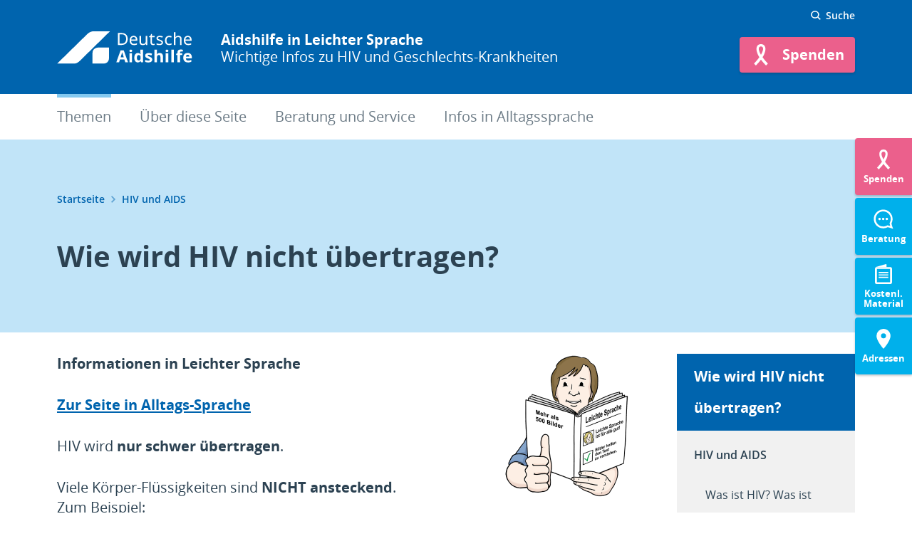

--- FILE ---
content_type: text/html; charset=UTF-8
request_url: https://leichte-sprache.aidshilfe.de/wie-wird-hiv-nicht-uebertragen
body_size: 11091
content:
<!DOCTYPE html>
<html lang="de" dir="ltr" prefix="og: https://ogp.me/ns#" class="preload">
  <head>
    <meta charset="utf-8">
<script>var _paq = _paq || [];(function(){var u=(("https:" == document.location.protocol) ? "https://piwik.werk21system.de/piwik/" : "https://piwik.werk21system.de/piwik/");_paq.push(["setSiteId", "168"]);_paq.push(["setTrackerUrl", u+"matomo.php"]);_paq.push(["setDoNotTrack", 1]);_paq.push(["disableCookies"]);if (!window.matomo_search_results_active) {_paq.push(["trackPageView"]);}_paq.push(["setIgnoreClasses", ["no-tracking","colorbox"]]);_paq.push(["enableLinkTracking"]);var d=document,g=d.createElement("script"),s=d.getElementsByTagName("script")[0];g.type="text/javascript";g.defer=true;g.async=true;g.src=u+"matomo.js";s.parentNode.insertBefore(g,s);})();</script>
<meta name="description" content="HIV wird nur schwer &uuml;bertragen. Im Alltag k&ouml;nnen Sie sich nicht mit HIV anstecken.">
<link rel="canonical" href="https://leichte-sprache.aidshilfe.de/wie-wird-hiv-nicht-uebertragen">
<meta property="og:image" content="https://leichte-sprache.aidshilfe.de/sites/default/files/ogimage.png">
<meta property="og:image:url" content="https://leichte-sprache.aidshilfe.de/sites/default/files/ogimage.png">
<meta property="og:image:secure_url" content="https://leichte-sprache.aidshilfe.de/sites/default/files/ogimage.png">
<meta name="twitter:card" content="summary_large_image">
<meta name="twitter:title" content="Wie wird HIV nicht &uuml;bertragen?">
<meta name="twitter:image" content="https://leichte-sprache.aidshilfe.de/sites/default/files/ogimage.png">
<meta name="Generator" content="Drupal 11 (https://www.drupal.org)">
<meta name="MobileOptimized" content="width">
<meta name="HandheldFriendly" content="true">
<meta name="viewport" content="width=device-width, initial-scale=1.0">
<link rel="alternate" hreflang="de" href="https://leichte-sprache.aidshilfe.de/wie-wird-hiv-nicht-uebertragen">

      <title>Wie wird HIV nicht &uuml;bertragen? | Aidshilfe in Leichter Sprache</title>
      <link rel="apple-touch-icon" sizes="180x180" href="/apple-touch-icon.png">
      <link rel="icon" type="image/png" sizes="32x32" href="/favicon-32x32.png">
      <link rel="icon" type="image/png" sizes="16x16" href="/favicon-16x16.png">
      <link rel="manifest" href="/site.webmanifest">
      <link rel="shortcut icon" href="/favicon.ico">
      <meta name="msapplication-config" content="/browserconfig.xml">
      <link rel="stylesheet" media="all" href="/sites/default/files/css/css_O2Aoy4er4ggNh8ibrFXmodF3xZAYnYUIqvo1cTf5gks.css?delta=0&amp;language=de&amp;theme=dah_leichtesprache&amp;include=eJyFytEKwyAMBdAfcpXtaX8jUWMNTRPRwNq_X-lG2dseciH3ngw1MFKqhqN1SBX9zBqBb8N2JpldPkSDboI95Oef1VTZqA23MHT1Z7oVM4EvxIZ9StCMVNzYh-HqIwx0r8c9pAVDpbnycYY5GG7mf4qpdBVDyZcmKRp1-8jvc6k3eqRTyw">
<link rel="stylesheet" media="all" href="/sites/default/files/css/css_nPrtl2rarCI5KMYJj_0QOYRxjVEAl1csf5bONp059Y4.css?delta=1&amp;language=de&amp;theme=dah_leichtesprache&amp;include=eJyFytEKwyAMBdAfcpXtaX8jUWMNTRPRwNq_X-lG2dseciH3ngw1MFKqhqN1SBX9zBqBb8N2JpldPkSDboI95Oef1VTZqA23MHT1Z7oVM4EvxIZ9StCMVNzYh-HqIwx0r8c9pAVDpbnycYY5GG7mf4qpdBVDyZcmKRp1-8jvc6k3eqRTyw">

        <script src="/libraries/klaro/dist/klaro-no-translations-no-css.js?t7boa0" defer id="klaro-js"></script>
</head>
        <body>
                    <a href="#main-content" class="visuallyhidden-focusable">Direkt zum Inhalt</a>
          
            <div class="dialog-off-canvas-main-canvas" data-off-canvas-main-canvas>
    
<div class="site site--page js-site">
  <header class="site__header site-header js-site-header" role="banner">

    <div class="site-header__masthead">
    <div class="l-container">
      <div class="site-header__nav-meta nopr">
        <div class="nav-meta">
          
  <div class="nav-meta__search js-search-form">
    <button class="nav-meta__search-toggle link-button link-button--icon-left js-search-form__open">
      <span aria-hidden="true">
                  <svg role="presentation" class="link-button__icon"><use xlink:href="/themes/custom/dah_partner_d8/build/svg-sprite/icons.svg#search"></use></svg>
  
      </span>
      <span class="link-button__label">Suche</span>
    </button>
    <div class="nav-meta__search-form search-form  js-search-form__panel">
      <button class="search-form__close js-search-form__close">
                  <svg role="presentation" class="search-form__close-icon"><title>Close search</title><use xlink:href="/themes/custom/dah_partner_d8/build/svg-sprite/icons.svg#close"></use></svg>
  
        <span class="visually-hidden">Close search</span>
      </button>
      <form region="secondary_menu" action="/search" method="get" id="views-exposed-form-search-page" accept-charset="UTF-8" novalidate>
  
<div class="form-item form-item-keys form-item-type-textfield form-item-type-text form-item--no-label js-form-item js-form-type-textfield js-form-item-keys">
        <input data-twig-suggestion="views-exposed-form-search-page" placeholder="Suchbegriff eingeben" data-drupal-selector="edit-keys" type="text" id="edit-keys" name="keys" value="" size="30" maxlength="128" class="form-text">

        </div>
<div data-twig-suggestion="views-exposed-form-search-page" data-drupal-selector="edit-actions" class="form-actions js-form-wrapper form-wrapper" id="edit-actions">
<button type="submit" class="button button--secondary" title="Suche">
  Suche
</button>
<button type="submit" class="search-form__submit" title="Suche">
  <span aria-hidden="true">
              <svg role="presentation" class="search-form__submit-icon"><use xlink:href="/themes/custom/dah_partner_d8/build/svg-sprite/icons.svg#search"></use></svg>
  
  </span>
  <span class="search-form__submit-label visually-hidden">Suche</span>
</button>


</div>


</form>

    </div>
  </div>


        </div>
      </div>
      <div class="site-header__masthead-layout">
        
  <div class="site-header__branding">
    <a class="site-header__logo" href="/" title="Startseite" rel="home">
      <img class="site-header__logo-img" src="/themes/custom/dah_leichtesprache/build/images/logo.svg" alt="Aidshilfe in Leichter Sprache">
    </a>
    <div class="site-header__name">
              <strong class="site-header__name-part site-header__name-part--1">
          Aidshilfe in Leichter Sprache
        </strong>
                    <span class="site-header__name-part site-header__name-part--2">
          Wichtige Infos zu HIV und Geschlechts-Krankheiten
        </span>
          </div>
  </div>


        <div class="site-header__actions nopr">

          <button class="site-header__menu-button js-toggle" type="button" aria-label="Men&uuml;" title="Men&uuml;" aria-controls="site-menu" aria-pressed="false"><span aria-hidden="true"><svg role="img" class="site-header__menu-button-icon site-header__menu-button-icon--pressed"><title>Close menu</title><use xlink:href="/themes/custom/dah_partner_d8/build/svg-sprite/icons.svg#menu-close"></use></svg><svg role="img" class="site-header__menu-button-icon site-header__menu-button-icon--unpressed"><title>Open menu</title><use xlink:href="/themes/custom/dah_partner_d8/build/svg-sprite/icons.svg#menu-open"></use></svg></span><span class="button__label visually-hidden">Men&uuml;</span></button>
          

                      <div class="nav-action">
              <a href="https://www.aidshilfe.de/spenden" target="_blank" class="button button--primary button--icon-left" title="Jetzt spenden"><span aria-hidden="true"><svg role="presentation" class="button__icon"><use xlink:href="/themes/custom/dah_partner_d8/build/svg-sprite/icons.svg#donate"></use></svg></span><span class="button__label">Spenden</span></a>            </div>
          
        </div>
      </div>
    </div>
  </div>
  
    <div id="site-menu" class="site-header__menu nopr" aria-hidden="true">
    <div class="l-container">
      <div class="nav-meta">
        
  <div class="nav-meta__search js-search-form">
    <button class="nav-meta__search-toggle link-button link-button--icon-left js-search-form__open">
      <span aria-hidden="true">
                  <svg role="presentation" class="link-button__icon"><use xlink:href="/themes/custom/dah_partner_d8/build/svg-sprite/icons.svg#search"></use></svg>
  
      </span>
      <span class="link-button__label">Suche</span>
    </button>
    <div class="nav-meta__search-form search-form  js-search-form__panel">
      <button class="search-form__close js-search-form__close">
                  <svg role="presentation" class="search-form__close-icon"><title>Close search</title><use xlink:href="/themes/custom/dah_partner_d8/build/svg-sprite/icons.svg#close"></use></svg>
  
        <span class="visually-hidden">Close search</span>
      </button>
      <form region="secondary_menu" action="/search" method="get" id="views-exposed-form-search-page" accept-charset="UTF-8" novalidate>
  
<div class="form-item form-item-keys form-item-type-textfield form-item-type-text form-item--no-label js-form-item js-form-type-textfield js-form-item-keys">
        <input data-twig-suggestion="views-exposed-form-search-page" placeholder="Suchbegriff eingeben" data-drupal-selector="edit-keys" type="text" id="edit-keys" name="keys" value="" size="30" maxlength="128" class="form-text">

        </div>
<div data-twig-suggestion="views-exposed-form-search-page" data-drupal-selector="edit-actions" class="form-actions js-form-wrapper form-wrapper" id="edit-actions">
<button type="submit" class="button button--secondary" title="Suche">
  Suche
</button>
<button type="submit" class="search-form__submit" title="Suche">
  <span aria-hidden="true">
              <svg role="presentation" class="search-form__submit-icon"><use xlink:href="/themes/custom/dah_partner_d8/build/svg-sprite/icons.svg#search"></use></svg>
  
  </span>
  <span class="search-form__submit-label visually-hidden">Suche</span>
</button>


</div>


</form>

    </div>
  </div>


      </div>
      <div class="nav-main js-nav-main">
        <nav role="navigation" aria-labelledby="block-dah-partner-d8-main-menu-menu" id="block-dah-partner-d8-main-menu">
            
  <h2 class="visually-hidden" id="block-dah-partner-d8-main-menu-menu">Hauptnavigation</h2>
  

        

              <ul region="primary_menu" class="nav-main__menu">
                            
            <li class="nav-main__menu-item nav-main__menu-item--level-0 nav-main__menu-item--has-children nav-main__menu-item--in-active-trail js-nav-has-children">
              <span class="nav-main__menu-link">
                                                  <button class="nav-main__menu-toggle js-toggle" type="button" aria-label="Toggle Submenu" aria-controls="nav-main-panel-2" aria-pressed="false">
                                                  <svg role="presentation"><use xlink:href="/themes/custom/dah_partner_d8/build/svg-sprite/icons.svg#chevron-right"></use></svg>
  
                  </button>
                
                <a href="/willkommen" data-drupal-link-system-path="node/363253">Themen</a>
              </span>
                                              <div id="nav-main-panel-2" class="nav-main__submenu-panel js-nav-submenu" aria-hidden="true">
          <ul class="nav-main__submenu">
                                
            <li class="nav-main__menu-item nav-main__menu-item--level-1 nav-main__menu-item--in-active-trail">
              <span class="nav-main__menu-link">
                                
                <a href="/thema/hiv-und-aids" data-drupal-link-system-path="taxonomy/term/233">HIV und AIDS</a>
              </span>
                          </li>
                      
            <li class="nav-main__menu-item nav-main__menu-item--level-1">
              <span class="nav-main__menu-link">
                                
                <a href="/thema/schutz-vor-hiv" data-drupal-link-system-path="taxonomy/term/234">Schutz vor HIV</a>
              </span>
                          </li>
                      
            <li class="nav-main__menu-item nav-main__menu-item--level-1">
              <span class="nav-main__menu-link">
                                
                <a href="/thema/geschlechtskrankheiten" data-drupal-link-system-path="taxonomy/term/236">Geschlechts-Krankheiten</a>
              </span>
                          </li>
                  </ul>
                </div>
            
                          </li>
                      
            <li class="nav-main__menu-item nav-main__menu-item--level-0 nav-main__menu-item--has-children js-nav-has-children">
              <span class="nav-main__menu-link">
                                                  <button class="nav-main__menu-toggle js-toggle" type="button" aria-label="Toggle Submenu" aria-controls="nav-main-panel-3" aria-pressed="false">
                                                  <svg role="presentation"><use xlink:href="/themes/custom/dah_partner_d8/build/svg-sprite/icons.svg#chevron-right"></use></svg>
  
                  </button>
                
                <a href="/thema/ueber-diese-seite" data-drupal-link-system-path="taxonomy/term/238">&Uuml;ber diese Seite</a>
              </span>
                                              <div id="nav-main-panel-3" class="nav-main__submenu-panel js-nav-submenu" aria-hidden="true">
          <ul class="nav-main__submenu">
                                
            <li class="nav-main__menu-item nav-main__menu-item--level-1">
              <span class="nav-main__menu-link">
                                
                <a href="/was-steht-auf-der-seite" data-drupal-link-system-path="node/363256">Was steht auf der Seite?</a>
              </span>
                          </li>
                      
            <li class="nav-main__menu-item nav-main__menu-item--level-1">
              <span class="nav-main__menu-link">
                                
                <a href="/wie-nutze-ich-die-seite" data-drupal-link-system-path="node/363257">Wie nutze ich die Seite?</a>
              </span>
                          </li>
                      
            <li class="nav-main__menu-item nav-main__menu-item--level-1">
              <span class="nav-main__menu-link">
                                
                <a href="/ueber-die-deutsche-aidshilfe" data-drupal-link-system-path="node/363258">&Uuml;ber die Deutsche Aidshilfe</a>
              </span>
                          </li>
                  </ul>
                </div>
            
                          </li>
                      
            <li class="nav-main__menu-item nav-main__menu-item--level-0 nav-main__menu-item--has-children js-nav-has-children">
              <span class="nav-main__menu-link">
                                                  <button class="nav-main__menu-toggle js-toggle" type="button" aria-label="Toggle Submenu" aria-controls="nav-main-panel-4" aria-pressed="false">
                                                  <svg role="presentation"><use xlink:href="/themes/custom/dah_partner_d8/build/svg-sprite/icons.svg#chevron-right"></use></svg>
  
                  </button>
                
                <a href="/thema/beratung-und-service" data-drupal-link-system-path="taxonomy/term/240">Beratung und Service</a>
              </span>
                                              <div id="nav-main-panel-4" class="nav-main__submenu-panel js-nav-submenu" aria-hidden="true">
          <ul class="nav-main__submenu">
                                
            <li class="nav-main__menu-item nav-main__menu-item--level-1">
              <span class="nav-main__menu-link">
                                
                <a href="/telefonische-beratung" data-drupal-link-system-path="node/363259">Telefonische Beratung</a>
              </span>
                          </li>
                      
            <li class="nav-main__menu-item nav-main__menu-item--level-1">
              <span class="nav-main__menu-link">
                                
                <a href="/online-beratung" data-drupal-link-system-path="node/363260">Online-Beratung</a>
              </span>
                          </li>
                      
            <li class="nav-main__menu-item nav-main__menu-item--level-1">
              <span class="nav-main__menu-link">
                                
                <a href="/persoenliche-beratung" data-drupal-link-system-path="node/363261">Pers&ouml;nliche Beratung</a>
              </span>
                          </li>
                      
            <li class="nav-main__menu-item nav-main__menu-item--level-1">
              <span class="nav-main__menu-link">
                                
                <a href="/beratung-zu-diskriminierung" data-drupal-link-system-path="node/363262">Beratung zu Diskriminierung</a>
              </span>
                          </li>
                      
            <li class="nav-main__menu-item nav-main__menu-item--level-1">
              <span class="nav-main__menu-link">
                                
                <a href="/adressen" data-drupal-link-system-path="node/363263">Adressen</a>
              </span>
                          </li>
                      
            <li class="nav-main__menu-item nav-main__menu-item--level-1">
              <span class="nav-main__menu-link">
                                
                <a href="/material-bestellen" data-drupal-link-system-path="node/363264">Material bestellen</a>
              </span>
                          </li>
                  </ul>
                </div>
            
                          </li>
                      
            <li class="nav-main__menu-item nav-main__menu-item--level-0">
              <span class="nav-main__menu-link">
                                
                <a href="https://www.aidshilfe.de" target="_blank" rel="noopener">Infos in Alltagssprache</a>
              </span>
                          </li>
                  </ul>
              


  </nav>


      </div>

              <div class="nav-action">
          <a href="https://www.aidshilfe.de/spenden" target="_blank" class="button button--primary button--icon-left" title="Jetzt spenden"><span aria-hidden="true"><svg role="presentation" class="button__icon"><use xlink:href="/themes/custom/dah_partner_d8/build/svg-sprite/icons.svg#donate"></use></svg></span><span class="button__label">Spenden</span></a>        </div>
          </div>
  </div>
  </header>
  <main id="main-content" class="site__main main js-site-main" role="main">

    <article class="main__regions">
            <header class="main__header main-header">
            <div class="l-container">
              <div id="block-dah-partner-d8-breadcrumbs" class="block block-system block-system-breadcrumb-block">
          
            
              
  <nav class="breadcrumb" role="navigation" aria-labelledby="system-breadcrumb">
    <h2 id="system-breadcrumb" class="visually-hidden">Pfadnavigation</h2>
    <ol class="breadcrumb__items">
              <li class="breadcrumb__item">
                      <a class="breadcrumb__link" href="/">Startseite</a>
                      <svg role="presentation" class="breadcrumb__arrow"><use xlink:href="/themes/custom/dah_partner_d8/build/svg-sprite/icons.svg#chevron-right"></use></svg>
  
                  </li>
              <li class="breadcrumb__item">
                      <a class="breadcrumb__link" href="/thema/hiv-und-aids">HIV und AIDS</a>
                      <svg role="presentation" class="breadcrumb__arrow"><use xlink:href="/themes/custom/dah_partner_d8/build/svg-sprite/icons.svg#chevron-right"></use></svg>
  
                  </li>
          </ol>
  </nav>

            </div>
<div id="block-dah-partner-d8-page-title" class="main-header__title t-title">
  
  
      
      <h1>
<span>Wie wird HIV nicht &uuml;bertragen?</span>
</h1>
  

  </div>

          </div>
      </header>

        <div class="main__top">
    <div class="l-container">
      <div class="main__top-content">
        <div data-drupal-messages-fallback class="hidden"></div>

      </div>
    </div>
  </div>

      <div class="main__content">
        <div class="l-container">
          <div class="l-columns">
            <div class="l-content-column">
                <div id="block-dah-partner-d8-content" class="block block-system block-system-main-block">
          
            
              <div class="full full--page">
  
  

  <div class="content full__content">
    
  <figure class="media-image media-image--inline-leichtesprache">

    <div class="media-image__info-wrapper">
    <div class="media-image__wrapper">
                                  <picture>
                  <source srcset="/system/files/styles/dah_leichtesprache_inline_leichtesprache_xl_1x/private/image/leichte_sprache_titel_-_verkleinert_0.png?itok=yZU6xeC6 1x, /system/files/styles/dah_leichtesprache_inline_leichtesprache_xl_2x/private/image/leichte_sprache_titel_-_verkleinert_0.png?itok=wuBdqrZB 2x" media="all and (min-width: 1200px)" type="image/png" width="227" height="203">
              <source srcset="/system/files/styles/dah_leichtesprache_inline_leichtesprache_l_1x/private/image/leichte_sprache_titel_-_verkleinert_0.png?itok=qJg8mYR1 1x, /system/files/styles/dah_leichtesprache_inline_leichtesprache_l_2x/private/image/leichte_sprache_titel_-_verkleinert_0.png?itok=BUi-wgyl 2x" media="all and (min-width: 980px) and (max-width: 1199px)" type="image/png" width="227" height="203">
              <source srcset="/system/files/styles/dah_leichtesprache_inline_leichtesprache_m_1x/private/image/leichte_sprache_titel_-_verkleinert_0.png?itok=thasG-En 1x, /system/files/styles/dah_leichtesprache_inline_leichtesprache_m_2x/private/image/leichte_sprache_titel_-_verkleinert_0.png?itok=mLKQbCew 2x" media="all and (min-width: 768px) and (max-width: 979px)" type="image/png" width="227" height="203">
              <source srcset="/system/files/styles/dah_leichtesprache_inline_leichtesprache_s_1x/private/image/leichte_sprache_titel_-_verkleinert_0.png?itok=DKgKg8oy 1x, /system/files/styles/dah_leichtesprache_inline_leichtesprache_s_2x/private/image/leichte_sprache_titel_-_verkleinert_0.png?itok=6nRV2rJ- 2x" media="all and (min-width: 480px) and (max-width: 767px)" type="image/png" width="227" height="203">
              <source srcset="/system/files/styles/dah_leichtesprache_inline_leichtesprache_xs_1x/private/image/leichte_sprache_titel_-_verkleinert_0.png?itok=_o-6hjSW 1x, /system/files/styles/dah_leichtesprache_inline_leichtesprache_xs_2x/private/image/leichte_sprache_titel_-_verkleinert_0.png?itok=EGXdlgoc 2x" media="all and (max-width: 479px)" type="image/png" width="227" height="203">
                  <img loading="eager" class="media-image__img" width="227" height="203" src="/system/files/styles/dah_leichtesprache_inline_leichtesprache_xs_1x/private/image/leichte_sprache_titel_-_verkleinert_0.png?itok=_o-6hjSW" alt="Leichte Sprache &ndash; Ein Mann liest ein Buch und freut sich. Er zeigt den Daumen nach oben, weil er alles verstehen kann.">

  </source></source></source></source></source></picture>


          </div>
          </div>
  
</figure>


<p><strong>Informationen in Leichter Sprache</strong></p>

<p><strong><a href="https://www.aidshilfe.de/hiv-uebertragung" target="_blank">Zur Seite in Alltags-Sprache</a></strong></p>

<p>HIV wird <strong>nur schwer &uuml;bertragen</strong>.</p>

<p>Viele K&ouml;rper-Fl&uuml;ssigkeiten sind <strong>NICHT ansteckend</strong>.<br>
Zum Beispiel:</p>

<ul>
	<li>Spucke</li>
	<li>Tr&auml;nen</li>
	<li>oder Urin.</li>
</ul>

<p>Darin sind <strong>wenig Viren</strong>.<br>
Sie k&ouml;nnen <strong>kein HIV</strong> &uuml;bertragen.</p>

<figure class="media-image media-image--inline-leichtesprache">

    <div class="media-image__info-wrapper">
    <div class="media-image__wrapper">
                                  <picture>
                  <source srcset="/system/files/styles/dah_leichtesprache_inline_leichtesprache_xl_1x/private/image/achtung.png?itok=ZPaTR2Z- 1x, /system/files/styles/dah_leichtesprache_inline_leichtesprache_xl_2x/private/image/achtung.png?itok=1moCVYkp 2x" media="all and (min-width: 1200px)" type="image/png" width="227" height="172">
              <source srcset="/system/files/styles/dah_leichtesprache_inline_leichtesprache_l_1x/private/image/achtung.png?itok=TTqkncbu 1x, /system/files/styles/dah_leichtesprache_inline_leichtesprache_l_2x/private/image/achtung.png?itok=VK55YPSu 2x" media="all and (min-width: 980px) and (max-width: 1199px)" type="image/png" width="227" height="172">
              <source srcset="/system/files/styles/dah_leichtesprache_inline_leichtesprache_m_1x/private/image/achtung.png?itok=cfevSi88 1x, /system/files/styles/dah_leichtesprache_inline_leichtesprache_m_2x/private/image/achtung.png?itok=ioKPR8Kq 2x" media="all and (min-width: 768px) and (max-width: 979px)" type="image/png" width="227" height="172">
              <source srcset="/system/files/styles/dah_leichtesprache_inline_leichtesprache_s_1x/private/image/achtung.png?itok=cKijK8HW 1x, /system/files/styles/dah_leichtesprache_inline_leichtesprache_s_2x/private/image/achtung.png?itok=8kWAPUIV 2x" media="all and (min-width: 480px) and (max-width: 767px)" type="image/png" width="227" height="172">
              <source srcset="/system/files/styles/dah_leichtesprache_inline_leichtesprache_xs_1x/private/image/achtung.png?itok=wFB6WAFO 1x, /system/files/styles/dah_leichtesprache_inline_leichtesprache_xs_2x/private/image/achtung.png?itok=Mu7Wi1lb 2x" media="all and (max-width: 479px)" type="image/png" width="227" height="172">
                  <img loading="eager" class="media-image__img" width="227" height="172" src="/system/files/styles/dah_leichtesprache_inline_leichtesprache_xs_1x/private/image/achtung.png?itok=wFB6WAFO" alt="Achtung - Frau mit erhobenem Zeigefinger in einem roten Dreieck. Das bedeutet: Vorsicht. Das ist wichtig.">

  </source></source></source></source></source></picture>


          </div>
          </div>
  
</figure>


<p><strong>Wichtig</strong>:</p>

<p>Das Virus kann au&szlig;erhalb vom K&ouml;rper nur kurz &uuml;berleben.<br>
Das hei&szlig;t:<br>
Das Virus stirbt an der Luft sofort.</p>

<h2>HIV wird nicht &uuml;bertragen:</h2>

<ul>
	<li>
	<figure class="media-image media-image--inline-leichtesprache">

    <div class="media-image__info-wrapper">
    <div class="media-image__wrapper">
                                  <picture>
                  <source srcset="/system/files/styles/dah_leichtesprache_inline_leichtesprache_xl_1x/private/image/kontakt_mit_menschen.jpg?itok=FIIOCMFi 1x, /system/files/styles/dah_leichtesprache_inline_leichtesprache_xl_2x/private/image/kontakt_mit_menschen.jpg?itok=FfuBCima 2x" media="all and (min-width: 1200px)" type="image/jpeg" width="227" height="227">
              <source srcset="/system/files/styles/dah_leichtesprache_inline_leichtesprache_l_1x/private/image/kontakt_mit_menschen.jpg?itok=S9aq4qt8 1x, /system/files/styles/dah_leichtesprache_inline_leichtesprache_l_2x/private/image/kontakt_mit_menschen.jpg?itok=JdY_J-VG 2x" media="all and (min-width: 980px) and (max-width: 1199px)" type="image/jpeg" width="227" height="227">
              <source srcset="/system/files/styles/dah_leichtesprache_inline_leichtesprache_m_1x/private/image/kontakt_mit_menschen.jpg?itok=KRVLC4gY 1x, /system/files/styles/dah_leichtesprache_inline_leichtesprache_m_2x/private/image/kontakt_mit_menschen.jpg?itok=5rrKx2wt 2x" media="all and (min-width: 768px) and (max-width: 979px)" type="image/jpeg" width="227" height="227">
              <source srcset="/system/files/styles/dah_leichtesprache_inline_leichtesprache_s_1x/private/image/kontakt_mit_menschen.jpg?itok=Vv7iubyA 1x, /system/files/styles/dah_leichtesprache_inline_leichtesprache_s_2x/private/image/kontakt_mit_menschen.jpg?itok=t6LutXdw 2x" media="all and (min-width: 480px) and (max-width: 767px)" type="image/jpeg" width="227" height="227">
              <source srcset="/system/files/styles/dah_leichtesprache_inline_leichtesprache_xs_1x/private/image/kontakt_mit_menschen.jpg?itok=Sak0es8f 1x, /system/files/styles/dah_leichtesprache_inline_leichtesprache_xs_2x/private/image/kontakt_mit_menschen.jpg?itok=8KGEubtg 2x" media="all and (max-width: 479px)" type="image/jpeg" width="227" height="227">
                  <img loading="eager" class="media-image__img" width="227" height="227" src="/system/files/styles/dah_leichtesprache_inline_leichtesprache_xs_1x/private/image/kontakt_mit_menschen.jpg?itok=Sak0es8f" alt="Kontakt mit Menschen">

  </source></source></source></source></source></picture>


          </div>
          </div>
  
</figure>

	Beim <strong>Kontakt mit Menschen</strong>.<br>
	Zum Beispiel:
	<ul>
		<li>Hand geben</li>
		<li>Umarmen</li>
		<li>Streicheln</li>
		<li>K&uuml;ssen</li>
		<li>Zungen-Kuss</li>
		<li>Husten</li>
		<li>oder Niesen.</li>
	</ul>
	</li>
</ul>

<ul>
	<li>
	<figure class="media-image media-image--inline-leichtesprache">

    <div class="media-image__info-wrapper">
    <div class="media-image__wrapper">
                                  <picture>
                  <source srcset="/system/files/styles/dah_leichtesprache_inline_leichtesprache_xl_1x/private/image/gemeinsames_benutzen.jpg?itok=ocaNHnYS 1x, /system/files/styles/dah_leichtesprache_inline_leichtesprache_xl_2x/private/image/gemeinsames_benutzen.jpg?itok=9gOrqCRa 2x" media="all and (min-width: 1200px)" type="image/jpeg" width="227" height="227">
              <source srcset="/system/files/styles/dah_leichtesprache_inline_leichtesprache_l_1x/private/image/gemeinsames_benutzen.jpg?itok=1ZjQsJfc 1x, /system/files/styles/dah_leichtesprache_inline_leichtesprache_l_2x/private/image/gemeinsames_benutzen.jpg?itok=Kr6z3N_J 2x" media="all and (min-width: 980px) and (max-width: 1199px)" type="image/jpeg" width="227" height="227">
              <source srcset="/system/files/styles/dah_leichtesprache_inline_leichtesprache_m_1x/private/image/gemeinsames_benutzen.jpg?itok=ys7pw-TG 1x, /system/files/styles/dah_leichtesprache_inline_leichtesprache_m_2x/private/image/gemeinsames_benutzen.jpg?itok=2rlPJJCG 2x" media="all and (min-width: 768px) and (max-width: 979px)" type="image/jpeg" width="227" height="227">
              <source srcset="/system/files/styles/dah_leichtesprache_inline_leichtesprache_s_1x/private/image/gemeinsames_benutzen.jpg?itok=QhPalGw8 1x, /system/files/styles/dah_leichtesprache_inline_leichtesprache_s_2x/private/image/gemeinsames_benutzen.jpg?itok=KaQI5b8w 2x" media="all and (min-width: 480px) and (max-width: 767px)" type="image/jpeg" width="227" height="227">
              <source srcset="/system/files/styles/dah_leichtesprache_inline_leichtesprache_xs_1x/private/image/gemeinsames_benutzen.jpg?itok=A9wOwTbw 1x, /system/files/styles/dah_leichtesprache_inline_leichtesprache_xs_2x/private/image/gemeinsames_benutzen.jpg?itok=d0Bb9hEw 2x" media="all and (max-width: 479px)" type="image/jpeg" width="227" height="227">
                  <img loading="eager" class="media-image__img" width="227" height="227" src="/system/files/styles/dah_leichtesprache_inline_leichtesprache_xs_1x/private/image/gemeinsames_benutzen.jpg?itok=A9wOwTbw" alt="Teller mit Besteck, Bettw&auml;sche, Handt&uuml;cher, Bad mit Dusche">

  </source></source></source></source></source></picture>


          </div>
          </div>
  
</figure>

	Oder beim <strong>gemeinsamen Benutzen</strong> von

	<ul>
		<li>Tellern</li>
		<li>Besteck</li>
		<li>Gl&auml;sern</li>
		<li>Hand-T&uuml;chern</li>
		<li>Bett-W&auml;sche</li>
		<li>Bad und Klo.</li>
	</ul>
	</li>
</ul>

<ul>
	<li>
	<figure class="media-image media-image--inline-leichtesprache">

    <div class="media-image__info-wrapper">
    <div class="media-image__wrapper">
                                  <picture>
                  <source srcset="/system/files/styles/dah_leichtesprache_inline_leichtesprache_xl_1x/private/image/sport_schwimmen.png?itok=mtLK2uxN 1x, /system/files/styles/dah_leichtesprache_inline_leichtesprache_xl_2x/private/image/sport_schwimmen.png?itok=EM27-8Sp 2x" media="all and (min-width: 1200px)" type="image/png" width="227" height="203">
              <source srcset="/system/files/styles/dah_leichtesprache_inline_leichtesprache_l_1x/private/image/sport_schwimmen.png?itok=ZGG8dpXb 1x, /system/files/styles/dah_leichtesprache_inline_leichtesprache_l_2x/private/image/sport_schwimmen.png?itok=JJbxivgi 2x" media="all and (min-width: 980px) and (max-width: 1199px)" type="image/png" width="227" height="203">
              <source srcset="/system/files/styles/dah_leichtesprache_inline_leichtesprache_m_1x/private/image/sport_schwimmen.png?itok=9XfW04hU 1x, /system/files/styles/dah_leichtesprache_inline_leichtesprache_m_2x/private/image/sport_schwimmen.png?itok=xJKZ8s8P 2x" media="all and (min-width: 768px) and (max-width: 979px)" type="image/png" width="227" height="203">
              <source srcset="/system/files/styles/dah_leichtesprache_inline_leichtesprache_s_1x/private/image/sport_schwimmen.png?itok=kTptz12K 1x, /system/files/styles/dah_leichtesprache_inline_leichtesprache_s_2x/private/image/sport_schwimmen.png?itok=f7BAp0EJ 2x" media="all and (min-width: 480px) and (max-width: 767px)" type="image/png" width="227" height="203">
              <source srcset="/system/files/styles/dah_leichtesprache_inline_leichtesprache_xs_1x/private/image/sport_schwimmen.png?itok=XLFfmEne 1x, /system/files/styles/dah_leichtesprache_inline_leichtesprache_xs_2x/private/image/sport_schwimmen.png?itok=TotDiN0a 2x" media="all and (max-width: 479px)" type="image/png" width="227" height="203">
                  <img loading="eager" class="media-image__img" width="227" height="203" src="/system/files/styles/dah_leichtesprache_inline_leichtesprache_xs_1x/private/image/sport_schwimmen.png?itok=XLFfmEne" alt="Eine Frau schwimmt. Eine Gruppe Jugendlicher spielt Ball.">

  </source></source></source></source></source></picture>


          </div>
          </div>
  
</figure>

	Oder in der <strong>Freizeit</strong>:

	<ul>
		<li>Beim Sport</li>
		<li>Im Schwimm-Bad</li>
		<li>Oder in der Sauna.</li>
	</ul>
	</li>
	<li>Durch<strong> Insekten-Stiche</strong><br>
	Zum Beispiel:<br>
	Von M&uuml;cken oder Bienen.</li>
</ul>

<ul>
	<li>
	<figure class="media-image media-image--inline-leichtesprache">

    <div class="media-image__info-wrapper">
    <div class="media-image__wrapper">
                                  <picture>
                  <source srcset="/system/files/styles/dah_leichtesprache_inline_leichtesprache_xl_1x/private/image/mediz.behandlung.png?itok=QQOfaAbP 1x, /system/files/styles/dah_leichtesprache_inline_leichtesprache_xl_2x/private/image/mediz.behandlung.png?itok=slBJ8C_8 2x" media="all and (min-width: 1200px)" type="image/png" width="227" height="203">
              <source srcset="/system/files/styles/dah_leichtesprache_inline_leichtesprache_l_1x/private/image/mediz.behandlung.png?itok=RM0UVxag 1x, /system/files/styles/dah_leichtesprache_inline_leichtesprache_l_2x/private/image/mediz.behandlung.png?itok=7py3ykBf 2x" media="all and (min-width: 980px) and (max-width: 1199px)" type="image/png" width="227" height="203">
              <source srcset="/system/files/styles/dah_leichtesprache_inline_leichtesprache_m_1x/private/image/mediz.behandlung.png?itok=OEt9kBT8 1x, /system/files/styles/dah_leichtesprache_inline_leichtesprache_m_2x/private/image/mediz.behandlung.png?itok=DTInhQiD 2x" media="all and (min-width: 768px) and (max-width: 979px)" type="image/png" width="227" height="203">
              <source srcset="/system/files/styles/dah_leichtesprache_inline_leichtesprache_s_1x/private/image/mediz.behandlung.png?itok=ULywxCHV 1x, /system/files/styles/dah_leichtesprache_inline_leichtesprache_s_2x/private/image/mediz.behandlung.png?itok=6-woObH- 2x" media="all and (min-width: 480px) and (max-width: 767px)" type="image/png" width="227" height="203">
              <source srcset="/system/files/styles/dah_leichtesprache_inline_leichtesprache_xs_1x/private/image/mediz.behandlung.png?itok=iTUSR8Em 1x, /system/files/styles/dah_leichtesprache_inline_leichtesprache_xs_2x/private/image/mediz.behandlung.png?itok=7NqL8E4C 2x" media="all and (max-width: 479px)" type="image/png" width="227" height="203">
                  <img loading="eager" class="media-image__img" width="227" height="203" src="/system/files/styles/dah_leichtesprache_inline_leichtesprache_xs_1x/private/image/mediz.behandlung.png?itok=iTUSR8Em" alt="Ein Zahnarzt untersucht eine Patientin. Eine Frau wird von einem Arzt untersucht. Eine &Auml;rztin. Ein Krankenhaus.">

  </source></source></source></source></source></picture>


          </div>
          </div>
  
</figure>

	Oder <strong>beim Arzt</strong>.<br>
	Zum Beispiel beim:
	<ul>
		<li>Haus-Arzt</li>
		<li>Haut-Arzt</li>
		<li>Zahn-Arzt</li>
		<li>oder im Kranken-Haus.</li>
	</ul>
	</li>
</ul>

<ul>
	<li>
	<figure class="media-image media-image--inline-leichtesprache">

    <div class="media-image__info-wrapper">
    <div class="media-image__wrapper">
                                  <picture>
                  <source srcset="/system/files/styles/dah_leichtesprache_inline_leichtesprache_xl_1x/private/image/doppelzimmer.png?itok=M6QkVI9B 1x, /system/files/styles/dah_leichtesprache_inline_leichtesprache_xl_2x/private/image/doppelzimmer.png?itok=K5bCVG7v 2x" media="all and (min-width: 1200px)" type="image/png" width="227" height="170">
              <source srcset="/system/files/styles/dah_leichtesprache_inline_leichtesprache_l_1x/private/image/doppelzimmer.png?itok=irxaykSp 1x, /system/files/styles/dah_leichtesprache_inline_leichtesprache_l_2x/private/image/doppelzimmer.png?itok=rwcqf9-9 2x" media="all and (min-width: 980px) and (max-width: 1199px)" type="image/png" width="227" height="170">
              <source srcset="/system/files/styles/dah_leichtesprache_inline_leichtesprache_m_1x/private/image/doppelzimmer.png?itok=WHWcuKNP 1x, /system/files/styles/dah_leichtesprache_inline_leichtesprache_m_2x/private/image/doppelzimmer.png?itok=r6UPmdUO 2x" media="all and (min-width: 768px) and (max-width: 979px)" type="image/png" width="227" height="170">
              <source srcset="/system/files/styles/dah_leichtesprache_inline_leichtesprache_s_1x/private/image/doppelzimmer.png?itok=VRZ4-9aK 1x, /system/files/styles/dah_leichtesprache_inline_leichtesprache_s_2x/private/image/doppelzimmer.png?itok=WOfmR68M 2x" media="all and (min-width: 480px) and (max-width: 767px)" type="image/png" width="227" height="170">
              <source srcset="/system/files/styles/dah_leichtesprache_inline_leichtesprache_xs_1x/private/image/doppelzimmer.png?itok=VPg0-lr9 1x, /system/files/styles/dah_leichtesprache_inline_leichtesprache_xs_2x/private/image/doppelzimmer.png?itok=XutZdhM4 2x" media="all and (max-width: 479px)" type="image/png" width="227" height="170">
                  <img loading="eager" class="media-image__img" width="227" height="170" src="/system/files/styles/dah_leichtesprache_inline_leichtesprache_xs_1x/private/image/doppelzimmer.png?itok=VPg0-lr9" alt="Doppelzimmer mit zwei Betten">

  </source></source></source></source></source></picture>


          </div>
          </div>
  
</figure>

	Beim <strong>Kontakt mit Menschen,<br>
	die HIV haben</strong>:<br>
	Zum Beispiel:
	<ul>
		<li>Zusammen Arbeiten</li>
		<li>Zusammen Wohnen</li>
		<li>Betreuen und Pflegen.</li>
	</ul>
	</li>
</ul>

<ul>
	<li>Durch <strong>Erste Hilfe</strong><br>
	<strong>Erste Hilfe</strong> hei&szlig;t:<br>
	Sie helfen einer Person in Gefahr.<br>
	Dabei k&ouml;nnen Sie sich nicht anstecken.</li>
</ul>

<ul>
	<li>
	<figure class="media-image media-image--inline-leichtesprache">

    <div class="media-image__info-wrapper">
    <div class="media-image__wrapper">
                                  <picture>
                  <source srcset="/system/files/styles/dah_leichtesprache_inline_leichtesprache_xl_1x/private/image/frisoer_fusspflege.png?itok=z7IosQSS 1x, /system/files/styles/dah_leichtesprache_inline_leichtesprache_xl_2x/private/image/frisoer_fusspflege.png?itok=4H5XkTZL 2x" media="all and (min-width: 1200px)" type="image/png" width="227" height="203">
              <source srcset="/system/files/styles/dah_leichtesprache_inline_leichtesprache_l_1x/private/image/frisoer_fusspflege.png?itok=_iVjCIlL 1x, /system/files/styles/dah_leichtesprache_inline_leichtesprache_l_2x/private/image/frisoer_fusspflege.png?itok=3LRhK8di 2x" media="all and (min-width: 980px) and (max-width: 1199px)" type="image/png" width="227" height="203">
              <source srcset="/system/files/styles/dah_leichtesprache_inline_leichtesprache_m_1x/private/image/frisoer_fusspflege.png?itok=8iir4INr 1x, /system/files/styles/dah_leichtesprache_inline_leichtesprache_m_2x/private/image/frisoer_fusspflege.png?itok=GfT-l19n 2x" media="all and (min-width: 768px) and (max-width: 979px)" type="image/png" width="227" height="203">
              <source srcset="/system/files/styles/dah_leichtesprache_inline_leichtesprache_s_1x/private/image/frisoer_fusspflege.png?itok=qdWFPiht 1x, /system/files/styles/dah_leichtesprache_inline_leichtesprache_s_2x/private/image/frisoer_fusspflege.png?itok=B8yXCGoA 2x" media="all and (min-width: 480px) and (max-width: 767px)" type="image/png" width="227" height="203">
              <source srcset="/system/files/styles/dah_leichtesprache_inline_leichtesprache_xs_1x/private/image/frisoer_fusspflege.png?itok=utFUSxip 1x, /system/files/styles/dah_leichtesprache_inline_leichtesprache_xs_2x/private/image/frisoer_fusspflege.png?itok=ZyreUdOL 2x" media="all and (max-width: 479px)" type="image/png" width="227" height="203">
                  <img loading="eager" class="media-image__img" width="227" height="203" src="/system/files/styles/dah_leichtesprache_inline_leichtesprache_xs_1x/private/image/frisoer_fusspflege.png?itok=utFUSxip" alt="Ein Fris&ouml;r schneidet einer Frau die Haare. Bei der Fu&szlig;pflege.">

  </source></source></source></source></source></picture>


          </div>
          </div>
  
</figure>

	Beim <strong>Kosmetiker </strong><br>
	Zum Beispiel:<br>
	Beim Fris&ouml;r.<br>
	Oder bei der Fu&szlig;-Pflege.</li>
</ul>

<p><strong>Wichtig:</strong></p>

<p><strong>Im Alltag wird HIV nicht &uuml;bertragen.</strong></p>

<figure class="media-image media-image--inline-leichtesprache">

    <div class="media-image__info-wrapper">
    <div class="media-image__wrapper">
                                  <picture>
                  <source srcset="/system/files/styles/dah_leichtesprache_inline_leichtesprache_xl_1x/private/image/medikamentenschachtel_0.jpg?itok=3XT2wmxu 1x, /system/files/styles/dah_leichtesprache_inline_leichtesprache_xl_2x/private/image/medikamentenschachtel_0.jpg?itok=DheoC4sQ 2x" media="all and (min-width: 1200px)" type="image/jpeg" width="227" height="205">
              <source srcset="/system/files/styles/dah_leichtesprache_inline_leichtesprache_l_1x/private/image/medikamentenschachtel_0.jpg?itok=UJPgP8Jz 1x, /system/files/styles/dah_leichtesprache_inline_leichtesprache_l_2x/private/image/medikamentenschachtel_0.jpg?itok=Tca6834G 2x" media="all and (min-width: 980px) and (max-width: 1199px)" type="image/jpeg" width="227" height="205">
              <source srcset="/system/files/styles/dah_leichtesprache_inline_leichtesprache_m_1x/private/image/medikamentenschachtel_0.jpg?itok=f6A2SMFV 1x, /system/files/styles/dah_leichtesprache_inline_leichtesprache_m_2x/private/image/medikamentenschachtel_0.jpg?itok=Qm5eQ7PA 2x" media="all and (min-width: 768px) and (max-width: 979px)" type="image/jpeg" width="227" height="205">
              <source srcset="/system/files/styles/dah_leichtesprache_inline_leichtesprache_s_1x/private/image/medikamentenschachtel_0.jpg?itok=9Wj8AHaR 1x, /system/files/styles/dah_leichtesprache_inline_leichtesprache_s_2x/private/image/medikamentenschachtel_0.jpg?itok=oM5EtYMf 2x" media="all and (min-width: 480px) and (max-width: 767px)" type="image/jpeg" width="227" height="205">
              <source srcset="/system/files/styles/dah_leichtesprache_inline_leichtesprache_xs_1x/private/image/medikamentenschachtel_0.jpg?itok=BOCRP_bP 1x, /system/files/styles/dah_leichtesprache_inline_leichtesprache_xs_2x/private/image/medikamentenschachtel_0.jpg?itok=CAnkljsd 2x" media="all and (max-width: 479px)" type="image/jpeg" width="227" height="205">
                  <img loading="eager" class="media-image__img" width="227" height="205" src="/system/files/styles/dah_leichtesprache_inline_leichtesprache_xs_1x/private/image/medikamentenschachtel_0.jpg?itok=BOCRP_bP" alt="ge&ouml;ffnete Medikamentenschachtel mit Tabletten">

  </source></source></source></source></source></picture>


          </div>
          </div>
  
</figure>


<p>Wenn ein Mensch mit HIV <strong>Medikamente </strong>nimmt,<br>
dann hat der Mensch <strong>wenige Viren</strong> im K&ouml;rper.</p>

<p>Dann k&ouml;nnen Sie sich <strong>nicht anstecken</strong>.<br>
Auch wenn Sie <strong>Sex ohne Kondom</strong> haben.</p>

<h2>Rechte an Text und Bild:</h2>

<p>Die Bilder geh&ouml;ren:<br>
Lebenshilfe f&uuml;r Menschen mit geistiger Behinderung Bremen e. V., Illustrator Stefan Albers, Atelier Fleetinsel, 2013.</p>

<h2>Zusatzinformationen zur &Uuml;bersetzung und Pr&uuml;fung:</h2>

<p>Der Text ist von der <strong>Deutschen Aidshilfe.</strong><br>
Hier finden Sie die <strong>Infos in Alltags-Sprache</strong>:<br>
<a href="https://www.aidshilfe.de/hiv-uebertragung" target="_blank">https://www.aidshilfe.de/hiv-uebertragung</a></p>

<p>Das <strong>Atelier Leichte Sprache</strong> hat den Text &uuml;bersetzt.<br>
Von der schweren Alltags-Sprache<br>
in Leichte Sprache, die alle verstehen.</p>

<p>Menschen mit Behinderungen haben den Text gepr&uuml;ft.</p>

  </div>
</div>

            </div>


            </div>
            <div class="l-sidebar-column">
              
<nav role="navigation" id="block-navigation-block-3rd-level" class="nav-sidebar">
  
          <h2 class="nav-sidebar__title">Wie wird HIV nicht &uuml;bertragen?</h2>
      
      
              <ul region="sidebar" class="nav-sidebar__menu">
                                  <li class="nav-sidebar__menu-item nav-sidebar__menu-item--level-0 nav-sidebar__menu-item--is-expanded nav-sidebar__menu-item--in-active-trail">
            <a href="/thema/hiv-und-aids" data-drupal-link-system-path="taxonomy/term/233">HIV und AIDS</a>
                                          <ul class="nav-sidebar__submenu">
                                    <li class="nav-sidebar__menu-item nav-sidebar__menu-item--level-1">
            <a href="/was-ist-hiv-was-ist-aids" data-drupal-link-system-path="node/363251">Was ist HIV? Was ist Aids?</a>
                      </li>
                            <li class="nav-sidebar__menu-item nav-sidebar__menu-item--level-1">
            <a href="/wie-wird-hiv-uebertragen" data-drupal-link-system-path="node/363265">Wie wird HIV &uuml;bertragen?</a>
                      </li>
                            <li class="nav-sidebar__menu-item nav-sidebar__menu-item--level-1 nav-sidebar__menu-item--in-active-trail">
            <a href="/wie-wird-hiv-nicht-uebertragen" data-drupal-link-system-path="node/363266" class="is-active" aria-current="page">Wie wird HIV nicht &uuml;bertragen?</a>
                      </li>
                            <li class="nav-sidebar__menu-item nav-sidebar__menu-item--level-1">
            <a href="/der-hiv-test-wissen-ob-man-hiv-hat" data-drupal-link-system-path="node/363267">Der HIV-Test: Wissen, ob man HIV hat</a>
                      </li>
                            <li class="nav-sidebar__menu-item nav-sidebar__menu-item--level-1">
            <a href="/leben-mit-hiv" data-drupal-link-system-path="node/363268">Leben mit HIV</a>
                      </li>
              </ul>
      
                      </li>
                            <li class="nav-sidebar__menu-item nav-sidebar__menu-item--level-0 nav-sidebar__menu-item--is-expanded">
            <a href="/thema/schutz-vor-hiv" data-drupal-link-system-path="taxonomy/term/234">Schutz vor HIV</a>
                                          <ul class="nav-sidebar__submenu">
                                    <li class="nav-sidebar__menu-item nav-sidebar__menu-item--level-1">
            <a href="/schutz-vor-hiv-beim-drogen-nehmen" data-drupal-link-system-path="node/363270">Schutz vor HIV beim Drogen-Nehmen</a>
                      </li>
                            <li class="nav-sidebar__menu-item nav-sidebar__menu-item--level-1">
            <a href="/schutz-vor-hiv-beim-sex" data-drupal-link-system-path="node/363269">Schutz vor HIV beim Sex</a>
                      </li>
              </ul>
      
                      </li>
                            <li class="nav-sidebar__menu-item nav-sidebar__menu-item--level-0 nav-sidebar__menu-item--is-expanded">
            <a href="/thema/geschlechtskrankheiten" data-drupal-link-system-path="taxonomy/term/236">Geschlechts-Krankheiten</a>
                                          <ul class="nav-sidebar__submenu">
                                    <li class="nav-sidebar__menu-item nav-sidebar__menu-item--level-1">
            <a href="/geschlechts-krankheiten" data-drupal-link-system-path="node/363271">Geschlechts-Krankheiten</a>
                      </li>
                            <li class="nav-sidebar__menu-item nav-sidebar__menu-item--level-1">
            <a href="/hepatitis" data-drupal-link-system-path="node/363272">Hepatitis</a>
                      </li>
              </ul>
      
                      </li>
              </ul>
      


  </nav>


            </div>
          </div>
        </div>
      </div>
    </article>

  </main>
  
<footer class="site__footer site-footer js-site-footer" role="contentinfo">
  <div class="site-footer__blocks">
    <div class="l-container">
      <div class="site-footer__block-items">
        <div class="site-footer__block-item site-footer__block-item--branding">
          <a class="site-footer__logo" href="https://aidshilfe.de/" title="Deutsche Aidshilfe" target="_blank">
            <img class="site-footer__logo-img" src="/themes/custom/dah_partner_d8/build/images/logo.svg" alt="Logo Deutsche Aidshilfe">
          </a>
          <div class="site-footer__logo-byline">
            Diese Website ist ein Angebot der Deutschen Aidshilfe.
          </div>
                      <div class="site-actions">
                              <a href="https://www.aidshilfe.de/spenden" target="_blank" class="site-actions__link site-actions__link--donation" title="Jetzt spenden"><span aria-hidden="true"><svg role="presentation" class="site-actions__icon"><use xlink:href="/themes/custom/dah_partner_d8/build/svg-sprite/icons.svg#donate"></use></svg></span><span class="site-actions__label">Spenden</span></a>                                            <a href="https://www.aidshilfe.de/beratung" target="_blank" class="site-actions__link site-actions__link--support" title="Support"><span aria-hidden="true"><svg role="presentation" class="site-actions__icon"><use xlink:href="/themes/custom/dah_partner_d8/build/svg-sprite/icons.svg#support"></use></svg></span><span class="site-actions__label">Beratung</span></a>                                            <a href="https://www.aidshilfe.de/shop" target="_blank" class="site-actions__link site-actions__link--material" title="Kostenl. Material"><span aria-hidden="true"><svg role="presentation" class="site-actions__icon"><use xlink:href="/themes/custom/dah_partner_d8/build/svg-sprite/icons.svg#material"></use></svg></span><span class="site-actions__label">Kostenl. Material</span></a>                                            <a href="https://www.kompass.hiv" target="_blank" class="site-actions__link site-actions__link--addresses" title="Adressen"><span aria-hidden="true"><svg role="presentation" class="site-actions__icon"><use xlink:href="/themes/custom/dah_partner_d8/build/svg-sprite/icons.svg#location"></use></svg></span><span class="site-actions__label">Adressen</span></a>                          </div>
                  </div>
          <div id="block-further-information-1" class="footer-block site-footer__block-item site-footer__block-item--w21-dah-partner-d8-custom site-footer__block-item--further-information">
          
              <h2 class="footer-block__heading">Aidshilfe im Netz</h2>
            
              <div class="footer-block__link"><p class="footer-block__link-title"><a href="https://www.aidshilfe.de" target="_blank" rel="noopener">aidshilfe.de</a></p><div class="footer-block__link-description"><p>Das Portal der Deutschen Aidshilfe</p></div></div><div class="footer-block__link"><p class="footer-block__link-title"><a href="https://magazin.hiv/" target="_blank" rel="noopener">magazin.hiv</a></p><div class="footer-block__link-description"><p>Unser Blog zu HIV, Aids, STI</p></div></div><div class="footer-block__link"></div>
                <div class="footer-block__sm-links">
          <h2 class="visually-hidden">Follow us on:</h2>
          <ul class="sm-links">
            <li class="sm-links__item sm-links__item--instagram">
              <a class="sm-links__link" href="https://www.instagram.com/deutscheaidshilfe/" target="_blank" rel="nofollow">
                <span aria-hidden="true">          <svg role="null" class="sm-links__icon"><use xlink:href="/themes/custom/dah_leichtesprache/build/svg-sprite/icons.svg#sm-instagram"></use></svg>
  </span>
                <span class="visually-hidden">Instagram</span>
              </a>
            </li>
            <li class="sm-links__item sm-links__item--facebook">
              <a class="sm-links__link" href="https://www.facebook.com/deutscheaidshilfe" target="_blank" rel="nofollow">
                <span aria-hidden="true">          <svg role="null" class="sm-links__icon"><use xlink:href="/themes/custom/dah_leichtesprache/build/svg-sprite/icons.svg#sm-facebook"></use></svg>
  </span>
                <span class="visually-hidden">Facebook</span>
              </a>
            </li>
            <li class="sm-links__item sm-links__item--bluesky">
              <a class="sm-links__link" href="https://bsky.app/profile/deutscheaidshilfe.bsky.social" target="_blank" rel="nofollow">
                <span aria-hidden="true">          <svg role="null" class="sm-links__icon"><use xlink:href="/themes/custom/dah_leichtesprache/build/svg-sprite/icons.svg#sm-bluesky"></use></svg>
  </span>
                <span class="visually-hidden">Bluesky</span>
              </a>
            </li>
            <li class="sm-links__item sm-links__item--youtube">
              <a class="sm-links__link" href="https://www.youtube.com/user/dahberlin" target="_blank" rel="nofollow">
                <span aria-hidden="true">          <svg role="null" class="sm-links__icon"><use xlink:href="/themes/custom/dah_leichtesprache/build/svg-sprite/icons.svg#sm-youtube"></use></svg>
  </span>
                <span class="visually-hidden">YouTube</span>
              </a>
            </li>
          </ul>
        </div>
            </div>
  <div id="block-further-information-2" class="footer-block site-footer__block-item site-footer__block-item--w21-dah-partner-d8-custom site-footer__block-item--further-information">
          
              <h2 class="footer-block__heading">Unser Beratungsangebot</h2>
            
              <div class="footer-block__link"><p class="footer-block__link-title"><a href="tel:+491803319411" target="_blank" rel="noopener">Telefon-Beratung</a></p><div class="footer-block__link-description"><p><strong><a href="tel:+491803319411">0180 33 19411</a></strong><br>
9 Cent pro Minute aus allen deutschen Netzen</p></div></div><div class="footer-block__link"><p class="footer-block__link-title"><a href="https://aidshilfe-beratung.de" target="_blank" rel="noopener">Online-Beratung</a></p><div class="footer-block__link-description"><p>Auf aidshilfe-beratung.de beraten wir Sie jederzeit pers&ouml;nlich und anonym.</p></div></div><div class="footer-block__link"></div>
            </div>


      </div>
    </div>
  </div>
  <div class="site-footer__nav">
    <div class="l-container">  <div class="site-footer__nav-layout">
    <div class="site-footer__nav-copyright">&copy; Deutsche Aidshilfe</div>
    <nav role="navigation" aria-labelledby="block-dah-partner-d8-footer-menu" id="block-dah-partner-d8-footer">
            
  <h2 class="visually-hidden" id="block-dah-partner-d8-footer-menu">Fu&szlig;zeilenmen&uuml;</h2>
  

        
              <ul region="footer" class="menu menu--level-0">
                                  <li class="menu__item">
            <a href="/thema/ueber-diese-seite" class="menu__link" data-drupal-link-system-path="taxonomy/term/238">&Uuml;ber diese Website</a>
                      </li>
                            <li class="menu__item">
            <a href="https://www.aidshilfe.de/datenschutzerklaerung" class="menu__link" target="_blank" rel="noopener">Datenschutz</a>
                      </li>
                            <li class="menu__item">
            <a href="https://www.aidshilfe.de/impressum" class="menu__link" target="_blank" rel="noopener">Impressum</a>
                      </li>
              </ul>
      


  </nav>

  </div>
</div>
  </div>
</footer>
</div>

  </div>

          
          <script type="application/json" data-drupal-selector="drupal-settings-json">{"path":{"baseUrl":"\/","pathPrefix":"","currentPath":"node\/363266","currentPathIsAdmin":false,"isFront":false,"currentLanguage":"de"},"pluralDelimiter":"\u0003","suppressDeprecationErrors":true,"klaro":{"config":{"elementId":"klaro","storageMethod":"cookie","cookieName":"klaro","cookieExpiresAfterDays":1,"cookieDomain":"","groupByPurpose":false,"acceptAll":false,"hideDeclineAll":false,"hideLearnMore":false,"learnMoreAsButton":false,"additionalClass":" hide-consent-dialog-title klaro-theme-dah_leichtesprache","disablePoweredBy":false,"htmlTexts":false,"autoFocus":true,"privacyPolicy":"https:\/\/www.aidshilfe.de\/de\/datenschutzerklaerung","lang":"de","services":[{"name":"cms","default":true,"title":"Funktional","description":"Speichern von Daten (z.B. Cookie f\u00fcr die Benutzersitzung) in Ihrem Browser (erforderlich f\u00fcr die Nutzung dieser Website).","purposes":["cms"],"callbackCode":"","cookies":[["^[SESS|SSESS]","",""]],"required":true,"optOut":false,"onlyOnce":false,"contextualConsentOnly":false,"contextualConsentText":"","wrapperIdentifier":[],"translations":{"de":{"title":"Funktional"}}},{"name":"klaro","default":true,"title":"Consent Manager","description":"Klaro! Cookie \u0026 Consent  speichert Ihren Einwilligungsstatus im Browser.","purposes":["cms"],"callbackCode":"","cookies":[["klaro","",""]],"required":true,"optOut":false,"onlyOnce":false,"contextualConsentOnly":false,"contextualConsentText":"","wrapperIdentifier":[],"translations":{"de":{"title":"Consent Manager"}}},{"name":"vimeo","default":false,"title":"Vimeo","description":"Vimeo ist eine Videoplattform von Vimeo, LLC (USA).","purposes":["external_content"],"callbackCode":"","cookies":[],"required":false,"optOut":false,"onlyOnce":false,"contextualConsentOnly":false,"contextualConsentText":"","wrapperIdentifier":[],"translations":{"de":{"title":"Vimeo"}}},{"name":"youtube","default":false,"title":"YouTube","description":"YouTube ist eine Online-Videoplattform, die zu Google geh\u00f6rt.","purposes":["external_content"],"callbackCode":"","cookies":[],"required":false,"optOut":false,"onlyOnce":false,"contextualConsentOnly":false,"contextualConsentText":"","wrapperIdentifier":[],"translations":{"de":{"title":"YouTube"}}}],"translations":{"de":{"consentModal":{"title":"Verwendung von personenbezogenen Daten und Cookies","description":"Bitte die Dienste und Anwendungen von Drittanbietern ausw\u00e4hlen, die Sie nutzen m\u00f6chten.\n","privacyPolicy":{"name":"Datenschutzhinweise","text":"F\u00fcr weitere Informationen bitte unsere {privacyPolicy} lesen.\n"}},"consentNotice":{"title":"Verwendung von personenbezogenen Daten und Cookies","changeDescription":"Es gab \u00c4nderungen seit dem letzten Besuch und die Einwilligungen m\u00fcssen aktualisiert werden.","description":"Wir verwenden Cookies und verarbeiten personenbezogene Daten f\u00fcr die folgenden Zwecke: {purposes}.\n","learnMore":"Anpassen","privacyPolicy":{"name":"Datenschutzhinweise"}},"ok":"Akzeptieren","save":"Speichern","decline":"Ablehnen","close":"Schlie\u00dfen","acceptAll":"Alle akzeptieren","acceptSelected":"Auswahl akzeptieren","service":{"disableAll":{"title":"Alle Dienste umschalten","description":"Diesen Schalter nutzen, um alle Dienste zu aktivieren\/deaktivieren."},"optOut":{"title":"(Opt-Out)","description":"Dieser Dienst wird standardm\u00e4\u00dfig geladen (Opt-out m\u00f6glich)."},"required":{"title":"(immer erforderlich)","description":"Dieser Dienst ist immer erforderlich."},"purposes":"Zweck","purpose":"Zweck"},"contextualConsent":{"acceptAlways":"Immer","acceptOnce":"Ja (einmalig)","description":"Von {title} bereitgestellten externen Inhalt laden?"},"poweredBy":"Realisiert mit Klaro!","purposeItem":{"service":"Dienst","services":"Dienste"},"privacyPolicy":{"name":"Datenschutzhinweise","text":"F\u00fcr weitere Informationen bitte unsere {privacyPolicy} lesen.\n"},"purposes":{"cms":{"title":"Funktional","description":""},"advertising":{"title":"Werbung und Marketing","description":""},"analytics":{"title":"Analysen","description":""},"livechat":{"title":"Live-Chat","description":""},"security":{"title":"Sicherheit","description":""},"styling":{"title":"Styling","description":""},"external_content":{"title":"Eingebettete externe Inhalte","description":""}}}},"purposeOrder":["cms","advertising","analytics","livechat","security","styling","external_content"],"showNoticeTitle":true,"styling":{"theme":["light"]}},"dialog_mode":"silent","show_toggle_button":false,"toggle_button_icon":null,"show_close_button":false,"exclude_urls":[],"disable_urls":["\\\/media\\\/oembed"]},"matomo":{"disableCookies":true,"trackMailto":true},"ckeditorAccordion":{"accordionStyle":{"collapseAll":null,"keepRowsOpen":null,"animateAccordionOpenAndClose":1,"openTabsWithHash":1,"allowHtmlInTitles":0}},"env":{"media_queries":{"xs":"all and (max-width: 479px)","s":"all and (min-width: 480px) and (max-width: 767px)","m":"all and (min-width: 768px) and (max-width: 979px)","l":"all and (min-width: 980px) and (max-width: 1199px)","xl":"all and (min-width: 1200px)"},"breakpoints":{"min":{"s":"480","m":"768","l":"980","xl":"1200"},"max":{"xs":"479","s":"767","m":"979","l":"1199"}}},"ajaxTrustedUrl":{"\/search":true},"user":{"uid":0,"permissionsHash":"5f3ebc70ce9bf5c4a060c08ec1dfde95eaefee26925ee2d99001c28496c25b21"}}</script>
<script src="/core/assets/vendor/jquery/jquery.min.js?v=4.0.0-rc.1"></script>
<script src="/sites/default/files/js/js_GUH5gRFtceSbaap_I6OyLeODBxVsHuvhCyBl2fePROg.js?scope=footer&amp;delta=1&amp;language=de&amp;theme=dah_leichtesprache&amp;include=eJx9i0EKwzAMBD9k19f-xqiyYpsolpHU0Py-kEIOOfSyuwyzuFLpLpoBUbR0Gelaj0VlOI0SCrTM1LE52VTARqmyvICj-cF91NOYoD5Ic3kmNIs7qMUp41g68134f7e9ft5Gd-wi7H1aWBlU0plhA5dN0q--4j1Qqg"></script>
<script src="/modules/contrib/ckeditor_accordion/js/accordion.frontend.min.js?t7boa0"></script>
<script src="/sites/default/files/js/js_9wtrJSM5CtyjhytI-WcL4I5zNhTX5FFkYh9huYcG4Bg.js?scope=footer&amp;delta=3&amp;language=de&amp;theme=dah_leichtesprache&amp;include=eJx9i0EKwzAMBD9k19f-xqiyYpsolpHU0Py-kEIOOfSyuwyzuFLpLpoBUbR0Gelaj0VlOI0SCrTM1LE52VTARqmyvICj-cF91NOYoD5Ic3kmNIs7qMUp41g68134f7e9ft5Gd-wi7H1aWBlU0plhA5dN0q--4j1Qqg"></script>
<script src="/libraries/svgxuse/svgxuse.min.js?t7boa0" defer></script>
<script src="/sites/default/files/js/js_Sk9N28Pi0ToMkyQifax0efqmmUOrY_XLDpFarVu0hg0.js?scope=footer&amp;delta=5&amp;language=de&amp;theme=dah_leichtesprache&amp;include=eJx9i0EKwzAMBD9k19f-xqiyYpsolpHU0Py-kEIOOfSyuwyzuFLpLpoBUbR0Gelaj0VlOI0SCrTM1LE52VTARqmyvICj-cF91NOYoD5Ic3kmNIs7qMUp41g68134f7e9ft5Gd-wi7H1aWBlU0plhA5dN0q--4j1Qqg"></script>
</body>
        
      </html>


--- FILE ---
content_type: text/css
request_url: https://leichte-sprache.aidshilfe.de/sites/default/files/css/css_nPrtl2rarCI5KMYJj_0QOYRxjVEAl1csf5bONp059Y4.css?delta=1&language=de&theme=dah_leichtesprache&include=eJyFytEKwyAMBdAfcpXtaX8jUWMNTRPRwNq_X-lG2dseciH3ngw1MFKqhqN1SBX9zBqBb8N2JpldPkSDboI95Oef1VTZqA23MHT1Z7oVM4EvxIZ9StCMVNzYh-HqIwx0r8c9pAVDpbnycYY5GG7mf4qpdBVDyZcmKRp1-8jvc6k3eqRTyw
body_size: 15303
content:
/* @license GPL-2.0-or-later https://www.drupal.org/licensing/faq */
html{line-height:1.15;-ms-text-size-adjust:100%;-webkit-text-size-adjust:100%;height:100%;}*,:after,:before{box-sizing:border-box;}article,aside,figcaption,figure,footer,header,main,nav,section{display:block;}hr{box-sizing:content-box;height:0;overflow:visible;}pre{font-family:monospace,monospace;font-size:1em;}a{background-color:transparent;-webkit-text-decoration-skip:objects;}abbr[title]{border-bottom:none;text-decoration:underline;text-decoration:underline dotted;}b,strong{font-weight:inherit;font-weight:bolder;}code,kbd,samp{font-family:monospace,monospace;font-size:1em;}dfn{font-style:italic;}mark{background-color:#ff0;color:#000;}small{font-size:80%;}sub,sup{font-size:75%;line-height:0;position:relative;vertical-align:baseline;}sub{bottom:-.25em;}sup{top:-.5em;}audio,video{display:inline-block;}audio:not([controls]){display:none;height:0;}img{border-style:none;}svg:not(:root){overflow:hidden;}button,input,optgroup,select,textarea{margin:0;}button,input{overflow:visible;}button,select{text-transform:none;}select:-moz-focusring{color:transparent;text-shadow:0 0 0 #000;}option:not(:checked){color:#000;}[type=reset],[type=submit],button,html [type=button]{-webkit-appearance:button;}[type=button]::-moz-focus-inner,[type=reset]::-moz-focus-inner,[type=submit]::-moz-focus-inner,button::-moz-focus-inner{border-style:none;padding:0;}[type=button]:-moz-focusring,[type=reset]:-moz-focusring,[type=submit]:-moz-focusring,button:-moz-focusring{outline:1px dotted ButtonText;}legend{box-sizing:border-box;color:inherit;display:table;max-width:100%;padding:0;white-space:normal;}progress{display:inline-block;vertical-align:baseline;}textarea{overflow:auto;}[type=checkbox],[type=radio]{box-sizing:border-box;padding:0;}[type=number]::-webkit-inner-spin-button,[type=number]::-webkit-outer-spin-button{height:auto;}[type=search]{-webkit-appearance:textfield;outline-offset:-2px;}[type=search]::-webkit-search-cancel-button,[type=search]::-webkit-search-decoration{-webkit-appearance:none;}::-webkit-file-upload-button{-webkit-appearance:button;font:inherit;}details,menu{display:block;}summary{display:list-item;}canvas{display:inline-block;}[hidden],template{display:none;}body,figure,h1,h2,h3,h4,h5,h6,html,p{margin:0;padding:0;border:0;font-size:100%;font:inherit;vertical-align:baseline;}nav li,nav ol,nav ul{list-style:none;margin:0;padding:0;}button{font-size:inherit;cursor:pointer;}button:focus{outline:none;}button::-moz-focus-inner{border:0;}*{-webkit-font-smoothing:antialiased;-moz-osx-font-smoothing:grayscale;}nav *{-webkit-tap-highlight-color:rgba(0,0,0,0);}@font-face{font-family:Open Sans;src:url(/themes/custom/dah_partner_d8/fonts/opensans/Regular/OpenSans-Regular.woff2) format("woff2"),url(/themes/custom/dah_partner_d8/fonts/opensans/Regular/OpenSans-Regular.woff) format("woff");font-weight:400;font-style:"normal";}@font-face{font-family:Open Sans;src:url(/themes/custom/dah_partner_d8/fonts/opensans/Semibold/OpenSans-Semibold.woff2) format("woff2"),url(/themes/custom/dah_partner_d8/fonts/opensans/Semibold/OpenSans-Semibold.woff) format("woff");font-weight:600;font-style:"normal";}@font-face{font-family:Open Sans;src:url(/themes/custom/dah_partner_d8/fonts/opensans/Bold/OpenSans-Bold.woff2) format("woff2"),url(/themes/custom/dah_partner_d8/fonts/opensans/Bold/OpenSans-Bold.woff) format("woff");font-weight:700;font-style:"normal";}@font-face{font-family:Neucha;src:url(/themes/custom/dah_partner_d8/fonts/neucha/neucha-webfont.woff2) format("woff2"),url(/themes/custom/dah_partner_d8/fonts/neucha/neucha-webfont.woff) format("woff");font-weight:400;font-style:"normal";}:root{--w-min:32rem;--w-max:120rem;--gutter-inside:4rem;--gutter-outside:8rem;--fs-nano:1.2rem;--fs-micro:1.3rem;--fs-tiny:1.4rem;--fs-small:1.6rem;--fs-base:2.0rem;--fs-medium:2.2rem;--fs-big:2.4rem;--fs-large:3.2rem;--fs-huge:4.0rem;--fs-twoclick:1.6rem;--lh-base:1.5;--lh-small:1.2;--lh-medium:1.375;--lh-large:1.8;--ratio-image-header:56.25%;--text-decoration-thickness:.1rem;}@media (max-width:1280px){:root{--gutter-inside:calc(1.66667vw + 1.86667rem);--gutter-outside:calc(5.83333vw + 0.53333rem);--fs-nano:calc(0.20833vw + 0.93333rem);--fs-micro:calc(0.20833vw + 1.03333rem);--fs-tiny:calc(0.20833vw + 1.13333rem);--fs-small:calc(0.20833vw + 1.33333rem);--fs-base:calc(0.41667vw + 1.46667rem);--fs-medium:calc(0.52083vw + 1.53333rem);--fs-big:calc(0.625vw + 1.6rem);--fs-large:calc(1.25vw + 1.6rem);--fs-huge:calc(2.08333vw + 1.33333rem);--fs-twoclick:calc(0.41667vw + 1.06667rem);}}:root{--c-brand:#0064ae;--c-oceanblue:#00b0eb;--c-skyblue:#84c9f0;--c-skyblue-50:#c1e4f8;--c-red:#e63323;--c-pink:#eb608c;--c-orange:#f18847;--c-yellow:#fecd1b;--c-green:#bbd043;--c-purple:#5a418b;--c-aqua:#00a3a6;--c-black:#1a2d3c;--c-bg:#fff;--c-fond:#f1f1f1;--c-accent:var(--c-skyblue);--c-text:#2c4252;--c-text-dimmed:#6c7b86;--c-text-light:#fff;--c-link:var(--c-brand);--c-line:#d1d5d8;--c-button-primary-bg:var(--c-pink);--c-button-primary-text:var(--c-text-light);--c-button-secondary-bg:var(--c-brand);--c-button-secondary-text:var(--c-text-light);--c-masthead-bg:var(--c-brand);--c-masthead-text:var(--c-text-light);--c-masthead-text-dimmed:var(--c-text-light);--c-navmain-bg:var(--c-bg);--c-navmain-flyout-bg:var(--c-fond);--c-navmain-text:var(--c-text-dimmed);--c-navmain-text-focus:var(--c-text);--c-navmain-active-marker:var(--c-accent);--c-overlay-bg:var(--c-skyblue);--c-overlay-button:var(--c-pink);--c-main-header-bg:var(--c-skyblue-50);--c-breadcrumb-item:var(--c-brand);--c-slider-button-bg:var(--c-oceanblue);--c-slider-button-bg-disabled:var(--c-text-dimmed);--c-slider-button-fg:var(--c-text-light);--c-slider-dot:var(--c-text);--c-slider-dot-active:var(--c-text-light);--c-footer-bg:var(--c-brand);--c-footer-text:var(--c-text-light);--c-footer-text-dimmed:var(--c-text-light);--c-site-action-link:var(--c-oceanblue);--c-site-action-donate:var(--c-pink);--c-site-action-support:var(--c-oceanblue);--c-site-action-text:var(--c-text-light);--c-twoclick-bg:var(--c-brand);--c-twoclick-text:var(--c-text-light);--c-callout-bg:var(--c-brand);--c-callout-teaser-bg:var(--c-fond);--c-callout-text:var(--c-text-light);--c-accordion-line:var(--c-line);--c-teaser-category:var(--c-aqua);--c-teaser-fond:var(--c-fond);--c-sidebar-box-bg:var(--c-fond);--c-sidebar-box-line:var(--c-line);--c-sidebar-box-text:var(--c-text);--c-sidebar-box-hover-text:var(--c-link);--c-sidebar-box-title-bg:var(--c-brand);--c-sidebar-box-title-text:var(--c-text-light);--c-sidebar-box-title-color:#fff;--c-form-item-fond:var(--c-bg);--c-form-item-text:var(--c-text);--c-form-item-placeholder:var(--c-text-dimmed);--c-focus-shadow:var(--c-skyblue);--c-form-submit-text:var(--c-brand);--c-facet-fond:var(--c-fond);--c-facet-text:var(--c-link);--c-facet-active-fond:var(--c-link);--c-facet-active-text:var(--c-text-light);--c-facet-hover-fond:var(--c-accent);--c-facet-hover-text:var(--c-text-light);--c-stage-bg:var(--c-bg);--c-stage-fond:var(--c-purple);--c-stage-text:var(--c-text-light);--c-stage-slide-bg:var(--c-yellow);--c-stage-slide-text:var(--c-text);--c-stage-slide-button-bg:var(--c-purple);--c-stage-slide-button-text:var(--c-text-light);--c-ticker-slider-bg:var(--c-oceanblue);--c-ticker-slider-text:var(--c-text-light);--c-ticker-slider-item-bg:#fff;--c-ticker-slider-item-meta:var(--c-text-light);--c-ticker-slider-item-title:var(--c-text-light);--c-news-bg:var(--c-skyblue-50);--c-news-text:var(--c-text);--c-events-bg:var(--c-fond);--c-events-text:var(--c-text);--c-events-link:var(--c-link);--c-locations-bg:var(--c-oceanblue);--c-locations-text:var(--c-text-light);--shadow-small:0 .1rem .5rem 0 rgba(26,45,60,.637);--shadow-base:0 .2rem .3rem 0 rgba(26,45,60,.25);--shadow-medium:0 .2rem .7rem 0 rgba(26,45,60,.25);--shadow-large:0 .3rem 1rem 0 rgba(26,45,60,.25);}body{min-width:var(--w-min);}input[type=checkbox],input[type=file],input[type=radio],input[type=range]{line-height:normal;height:auto;margin:0;padding:0;border:0;}::-moz-focus-inner{padding:0;border:0;}label[for]{cursor:pointer;}a{text-decoration:none;color:currentColor;}::-moz-selection{color:#fff;background:var(--c-brand);}::selection{color:#fff;background:var(--c-brand);}::-webkit-input-placeholder{opacity:1;color:var(--c-form-item-placeholder);}:-ms-input-placeholder{opacity:1;color:var(--c-form-item-placeholder);}::placeholder{opacity:1;color:var(--c-form-item-placeholder);}html{font-size:62.5%;line-height:var(--lh-base);}body{color:var(--c-text);}body,button,input,select,textarea{font-family:Open Sans,sans-serif;font-size:var(--fs-base);}.arrow-link{font-weight:700;display:-webkit-inline-flex;display:-ms-inline-flexbox;display:inline-flex;-webkit-align-items:center;-ms-flex-align:center;align-items:center;color:var(--c-link);}.arrow-link:active,.arrow-link:focus,.arrow-link:hover{text-decoration:underline;}.arrow-link__icon{display:block;width:1.12em;height:.8em;stroke-width:.15rem;stroke:currentColor;}.arrow-link--after .arrow-link__icon{margin:0 0 0 .357em;}.arrow-link--before .arrow-link__icon{margin:0 .357em 0 0;}.button{padding:0;border:0;border-radius:0;background:transparent;-webkit-appearance:none;-moz-appearance:none;appearance:none;text-align:left;color:currentColor;font-size:var(--fs-base);font-weight:700;line-height:2.5em;position:relative;display:inline-block;height:2.5em;padding:0 .75em;cursor:pointer;transition:all .2s;text-align:center;white-space:nowrap;color:var(--c-button-primary-text);border-radius:.4rem;outline:0;background:var(--c-button-primary-bg);box-shadow:var(--shadow-base);}.button:focus,.button:hover{text-decoration:none;outline:none;box-shadow:var(--shadow-large);}.button:active{box-shadow:var(--shadow-small);}.button[aria-pressed=false] .button__icon--pressed,.button[aria-pressed=true] .button__icon--unpressed{display:none;}.button--content,.button--secondary{color:var(--c-button-secondary-text);background:var(--c-button-secondary-bg);}.button--icon-left{padding-left:3em;}.button--icon-right{padding-right:3em;}.button--icon-only{width:3em;padding:0;}.button--icon-only .button__label{border:0;clip:rect(0 0 0 0);height:1px;margin:-1px;overflow:hidden;padding:0;position:absolute;width:1px;}.button__icon{position:absolute;top:50%;display:block;width:1.5em;height:1.5em;-webkit-transform:translateY(-50%);transform:translateY(-50%);fill:currentcolor;}.button--icon-left .button__icon,.button--icon-only .button__icon{left:.75em;}.button--icon-right .button__icon{right:.75em;}.block-locations--search .button,.main-header__search .button{font-size:var(--fs-small);height:3.125em;padding:0 1.5em;}.link-button{padding:0;border:0;border-radius:0;background:transparent;-webkit-appearance:none;-moz-appearance:none;appearance:none;text-align:left;font-size:inherit;font-weight:inherit;position:relative;display:inline-block;cursor:pointer;white-space:nowrap;color:currentColor;outline:0;}.link-button:focus,.link-button:hover{text-decoration:none;outline:none;}.link-button--icon-left{padding-left:1.5em;}.link-button--icon-right{padding-right:1.5em;}.link-button__icon{position:absolute;top:50%;display:block;width:1em;height:1em;-webkit-transform:translateY(-50%);transform:translateY(-50%);fill:currentColor;}.link-button--icon-left .link-button__icon{left:0;}.link-button--icon-right .link-button__icon{right:0;}.callout{margin-bottom:calc(var(--fs-base) * var(--lh-base));}.callout__facts{padding:1em;color:var(--c-callout-text);background:var(--c-callout-bg);}.callout__title{font-size:var(--fs-big);font-weight:700;margin:0 0 .75em;}.callout__text{font-weight:600;}.callout__text ul{margin:0 !important;padding:0 !important;list-style:none;}.callout__text ul li{padding-left:2em;background:url("data:image/svg+xml;charset=utf8,%3Csvg xmlns='http://www.w3.org/2000/svg' width='14' height='10' viewBox='0 0 14 10'%3E%3Cpath d='M1 5h10M8.757 1.464L12.293 5 8.757 8.536' fill='none' stroke-linecap='square' stroke='white' vector-effect='non-scaling-stroke' stroke-width='2'/%3E%3C/svg%3E") no-repeat top .25em left 0/1.5em 1em;}.callout__text a:not([class]):link,.callout__text a:not([class]):visited{color:var(--c-callout-text);}.callout__teaser{background:var(--c-callout-teaser-bg);}.callout__teaser-image img{display:block;width:100%;height:auto;}.callout__teaser-content{padding:1em;}.callout__teaser-title{font-weight:700;}.callout__teaser-text,.callout__teaser-title{font-size:var(--fs-small);}.callout__teaser-text p{margin:0 !important;}@media (min-width:480px){.callout{float:right;width:50%;margin-left:var(--gutter-inside);}}@media (min-width:980px){.callout{width:50%;}}@media (min-width:1200px){.callout{width:44.44444%;}}.content ol:not([class]),.content p:not([class]),.content table:not([class]),.content ul:not([class]),.fields-table>.field>.field__content ol:not([class]),.fields-table>.field>.field__content p:not([class]),.fields-table>.field>.field__content table:not([class]),.fields-table>.field>.field__content ul:not([class]){margin:0 0 calc(var(--fs-base) * var(--lh-base));}.content hr,.fields-table>.field>.field__content hr{clear:both;margin:1em 0;}.content h2:not([class]),.content h3:not([class]),.content h4:not([class]),.content h5:not([class]),.content h6:not([class]),.fields-table>.field>.field__content h2:not([class]),.fields-table>.field>.field__content h3:not([class]),.fields-table>.field>.field__content h4:not([class]),.fields-table>.field>.field__content h5:not([class]),.fields-table>.field>.field__content h6:not([class]){font-weight:700;margin:calc(var(--fs-base) * var(--lh-base) * 2) 0 calc(var(--fs-base) * var(--lh-base));}.content h2:not([class]):first-child,.content h3:not([class]):first-child,.content h4:not([class]):first-child,.content h5:not([class]):first-child,.content h6:not([class]):first-child,.fields-table>.field>.field__content h2:not([class]):first-child,.fields-table>.field>.field__content h3:not([class]):first-child,.fields-table>.field>.field__content h4:not([class]):first-child,.fields-table>.field>.field__content h5:not([class]):first-child,.fields-table>.field>.field__content h6:not([class]):first-child{margin-top:0;}.content h2:not([class]),.fields-table>.field>.field__content h2:not([class]){font-size:var(--fs-big);}.content blockquote,.fields-table>.field>.field__content blockquote{font-weight:400;font-style:normal;margin:1.5em 0 1.5em 1em;padding:.5em 0 .5em 1em;color:var(--c-text-dimmed);border-left:.5rem solid var(--c-accent);}.content blockquote :last-child,.fields-table>.field>.field__content blockquote :last-child{margin-bottom:0;}.content .media-image,.content .media-video,.fields-table>.field>.field__content .media-image,.fields-table>.field>.field__content .media-video{margin-bottom:calc(var(--fs-base) * var(--lh-base));}.field--label-inline>.field__content,.field--label-inline>.field__fields,.field--label-inline>.field__fields>.field__content,.field--label-inline>.field__label{display:inline;}.field--label-inline>.field__label{font-weight:600;}.field--label-inline>.field__fields>.field__content:not(:last-child):after{content:", ";}.field-show-table-of-contents .toc__heading{font-weight:700;text-transform:uppercase;margin-bottom:1rem;}.field-show-table-of-contents ul{list-style:none;margin:0;padding:0;}.field-show-table-of-contents ul li{position:relative;padding-left:2.6rem;font-weight:700;margin-bottom:.3rem;}.field-show-table-of-contents ul li a{text-decoration:none !important;color:var(--c-link);}.field-show-table-of-contents ul li a:hover{text-decoration:underline !important;}.field-show-table-of-contents ul li:before{position:absolute;left:.7rem;top:.7rem;content:"";display:block;width:.7rem;height:1.5rem;background:url("data:image/svg+xml;charset=utf8,%3Csvg xmlns='http://www.w3.org/2000/svg' width='10' height='19'%3E%3Cpath fill='none' stroke='%2376ddd0' stroke-width='3' stroke-linecap='round' stroke-linejoin='round' d='M2 2l6.021 7.5L2 17'/%3E%3C/svg%3E") no-repeat 50%/100% 100%;}.fields-table>.field>.field__label{font-size:var(--fs-small);font-weight:600;color:var(--c-text-dimmed);}@media (max-width:767px){.fields-table>.field{padding-bottom:1.5em;border-bottom:.1rem solid var(--c-line);}.fields-table>.field:not(:last-child){margin-bottom:1.5em;}.fields-table>.field>.field__label{margin:0 0 1em;}}@media (min-width:768px){.fields-table{display:table;width:100%;}.fields-table>.field{display:table-row;}.fields-table>.field>*{display:table-cell;padding:calc(var(--fs-base) * .75) 0;border-bottom:.1rem solid var(--c-line);}.fields-table>.field>.field__label{width:25%;padding-right:var(--fs-base);}}.fluid-img{display:block;width:100%;height:auto;}.form-item{margin:0 0 .375em;}.form-item label p{display:inline;}.form-item-type-select label,.form-item-type-textarea label,.form-item-type-text label{font-size:var(--fs-small);font-weight:600;display:block;margin:0 0 .25em;}.form-item-type-select select,.form-item-type-textarea textarea,.form-item-type-text input{font-size:var(--fs-small);line-height:var(--lh-base);width:100%;padding:.8125em 1.25em;color:var(--c-form-item-text);border:none;border-radius:.4rem;background:var(--c-form-item-fond);-webkit-appearance:none;-moz-appearance:none;appearance:none;}.form-item-type-select select:focus,.form-item-type-textarea textarea:focus,.form-item-type-text input:focus{outline:none;box-shadow:0 0 0 .3rem var(--c-focus-shadow);}.form-item-type-select select{padding-right:2em;cursor:pointer;background:var(--c-form-item-fond) url("data:image/svg+xml;charset=utf8,%3Csvg xmlns='http://www.w3.org/2000/svg' width='10' height='10' viewBox='0 0 10 10'%3E%3Cpath fill='%230064ae' d='M9.899 3.414L4.95 8.364 0 3.414 1.414 2 4.95 5.536 8.485 2z'/%3E%3C/svg%3E") no-repeat right 1.25em center/.5625em .5625em;}.form-item-type-select select:-moz-focusring{color:transparent;text-shadow:0 0 0 #000;}.form-item-type-select select option{font-size:var(--fs-small);font-weight:400;color:var(--c-text);background:#fff;}.form-item-type-select select::-ms-expand{display:none;}.form-item-type-checkbox input{position:absolute;opacity:0;}.form-item-type-checkbox label{font-size:var(--fs-small);font-weight:600;position:relative;display:inline-block;min-height:1.3em;padding-left:1.6em;}.form-item-type-checkbox label:after,.form-item-type-checkbox label:before{position:absolute;top:.1em;left:0;display:block;content:"";}.form-item-type-checkbox label:before{width:1.2em;height:1.2em;color:var(--c-form-item-fond);border-radius:.4rem;background:currentcolor;}.form-item-type-checkbox label:after{color:var(--c-form-item-text);}.form-item-type-checkbox input:focus+label:before{box-shadow:0 0 0 .3rem var(--c-focus-shadow);}.form-item-type-checkbox input:checked+label:before{background:currentcolor;}.form-item-type-checkbox input:checked+label:after{width:.7em;height:.3em;margin:.4em 0 0 .3em;-webkit-transform:rotate(-45deg);transform:rotate(-45deg);border:.2rem solid currentcolor;border-top:none;border-right:none;}.form-item-group{display:-webkit-flex;display:-ms-flexbox;display:flex;-webkit-flex-wrap:wrap;-ms-flex-wrap:wrap;flex-wrap:wrap;margin-right:-.3125em;margin-left:-.3125em;}.form-item-group>.form-item{padding-right:.3125em;padding-left:.3125em;}.form-item__description{font-size:var(--fs-small);margin:.25em 0 0;}.g-container{display:-webkit-flex;display:-ms-flexbox;display:flex;-webkit-flex-wrap:wrap;-ms-flex-wrap:wrap;flex-wrap:wrap;list-style:none;padding:0;margin:0 calc(var(--gutter-inside) / -2);}.g-container--grid{margin-top:calc(var(--gutter-inside) / -2);margin-bottom:calc(var(--gutter-inside) / -2);}.g-container--grid>*{margin-top:calc(var(--gutter-inside) / 2);margin-bottom:calc(var(--gutter-inside) / 2);}@media (max-width:479px){[class*=" g-item-xs-"],[class^=g-item-xs-]{padding-right:calc(var(--gutter-inside) / 2);padding-left:calc(var(--gutter-inside) / 2);}.g-hidden-xs{display:none;}.g-item-xs-1{-webkit-flex:0 0 8.33333%;-ms-flex:0 0 8.33333%;flex:0 0 8.33333%;max-width:8.33333%;}.g-item-xs-2{-webkit-flex:0 0 16.66667%;-ms-flex:0 0 16.66667%;flex:0 0 16.66667%;max-width:16.66667%;}.g-item-xs-3{-webkit-flex:0 0 25%;-ms-flex:0 0 25%;flex:0 0 25%;max-width:25%;}.g-item-xs-4{-webkit-flex:0 0 33.33333%;-ms-flex:0 0 33.33333%;flex:0 0 33.33333%;max-width:33.33333%;}.g-item-xs-5{-webkit-flex:0 0 41.66667%;-ms-flex:0 0 41.66667%;flex:0 0 41.66667%;max-width:41.66667%;}.g-item-xs-6{-webkit-flex:0 0 50%;-ms-flex:0 0 50%;flex:0 0 50%;max-width:50%;}.g-item-xs-7{-webkit-flex:0 0 58.33333%;-ms-flex:0 0 58.33333%;flex:0 0 58.33333%;max-width:58.33333%;}.g-item-xs-8{-webkit-flex:0 0 66.66667%;-ms-flex:0 0 66.66667%;flex:0 0 66.66667%;max-width:66.66667%;}.g-item-xs-9{-webkit-flex:0 0 75%;-ms-flex:0 0 75%;flex:0 0 75%;max-width:75%;}.g-item-xs-10{-webkit-flex:0 0 83.33333%;-ms-flex:0 0 83.33333%;flex:0 0 83.33333%;max-width:83.33333%;}.g-item-xs-11{-webkit-flex:0 0 91.66667%;-ms-flex:0 0 91.66667%;flex:0 0 91.66667%;max-width:91.66667%;}.g-item-xs-12{-webkit-flex:0 0 100%;-ms-flex:0 0 100%;flex:0 0 100%;max-width:100%;}.g-push-xs-1{margin-left:8.33333%;}.g-push-xs-2{margin-left:16.66667%;}.g-push-xs-3{margin-left:25%;}.g-push-xs-4{margin-left:33.33333%;}.g-push-xs-5{margin-left:41.66667%;}.g-push-xs-6{margin-left:50%;}.g-push-xs-7{margin-left:58.33333%;}.g-push-xs-8{margin-left:66.66667%;}.g-push-xs-9{margin-left:75%;}.g-push-xs-10{margin-left:83.33333%;}.g-push-xs-11{margin-left:91.66667%;}}@media (min-width:480px) and (max-width:767px){[class*=" g-item-s-"],[class^=g-item-s-]{padding-right:calc(var(--gutter-inside) / 2);padding-left:calc(var(--gutter-inside) / 2);}.g-hidden-s{display:none;}.g-item-s-1{-webkit-flex:0 0 8.33333%;-ms-flex:0 0 8.33333%;flex:0 0 8.33333%;max-width:8.33333%;}.g-item-s-2{-webkit-flex:0 0 16.66667%;-ms-flex:0 0 16.66667%;flex:0 0 16.66667%;max-width:16.66667%;}.g-item-s-3{-webkit-flex:0 0 25%;-ms-flex:0 0 25%;flex:0 0 25%;max-width:25%;}.g-item-s-4{-webkit-flex:0 0 33.33333%;-ms-flex:0 0 33.33333%;flex:0 0 33.33333%;max-width:33.33333%;}.g-item-s-5{-webkit-flex:0 0 41.66667%;-ms-flex:0 0 41.66667%;flex:0 0 41.66667%;max-width:41.66667%;}.g-item-s-6{-webkit-flex:0 0 50%;-ms-flex:0 0 50%;flex:0 0 50%;max-width:50%;}.g-item-s-7{-webkit-flex:0 0 58.33333%;-ms-flex:0 0 58.33333%;flex:0 0 58.33333%;max-width:58.33333%;}.g-item-s-8{-webkit-flex:0 0 66.66667%;-ms-flex:0 0 66.66667%;flex:0 0 66.66667%;max-width:66.66667%;}.g-item-s-9{-webkit-flex:0 0 75%;-ms-flex:0 0 75%;flex:0 0 75%;max-width:75%;}.g-item-s-10{-webkit-flex:0 0 83.33333%;-ms-flex:0 0 83.33333%;flex:0 0 83.33333%;max-width:83.33333%;}.g-item-s-11{-webkit-flex:0 0 91.66667%;-ms-flex:0 0 91.66667%;flex:0 0 91.66667%;max-width:91.66667%;}.g-item-s-12{-webkit-flex:0 0 100%;-ms-flex:0 0 100%;flex:0 0 100%;max-width:100%;}.g-push-s-1{margin-left:8.33333%;}.g-push-s-2{margin-left:16.66667%;}.g-push-s-3{margin-left:25%;}.g-push-s-4{margin-left:33.33333%;}.g-push-s-5{margin-left:41.66667%;}.g-push-s-6{margin-left:50%;}.g-push-s-7{margin-left:58.33333%;}.g-push-s-8{margin-left:66.66667%;}.g-push-s-9{margin-left:75%;}.g-push-s-10{margin-left:83.33333%;}.g-push-s-11{margin-left:91.66667%;}}@media (min-width:768px) and (max-width:979px){[class*=" g-item-m-"],[class^=g-item-m-]{padding-right:calc(var(--gutter-inside) / 2);padding-left:calc(var(--gutter-inside) / 2);}.g-hidden-m{display:none;}.g-item-m-1{-webkit-flex:0 0 8.33333%;-ms-flex:0 0 8.33333%;flex:0 0 8.33333%;max-width:8.33333%;}.g-item-m-2{-webkit-flex:0 0 16.66667%;-ms-flex:0 0 16.66667%;flex:0 0 16.66667%;max-width:16.66667%;}.g-item-m-3{-webkit-flex:0 0 25%;-ms-flex:0 0 25%;flex:0 0 25%;max-width:25%;}.g-item-m-4{-webkit-flex:0 0 33.33333%;-ms-flex:0 0 33.33333%;flex:0 0 33.33333%;max-width:33.33333%;}.g-item-m-5{-webkit-flex:0 0 41.66667%;-ms-flex:0 0 41.66667%;flex:0 0 41.66667%;max-width:41.66667%;}.g-item-m-6{-webkit-flex:0 0 50%;-ms-flex:0 0 50%;flex:0 0 50%;max-width:50%;}.g-item-m-7{-webkit-flex:0 0 58.33333%;-ms-flex:0 0 58.33333%;flex:0 0 58.33333%;max-width:58.33333%;}.g-item-m-8{-webkit-flex:0 0 66.66667%;-ms-flex:0 0 66.66667%;flex:0 0 66.66667%;max-width:66.66667%;}.g-item-m-9{-webkit-flex:0 0 75%;-ms-flex:0 0 75%;flex:0 0 75%;max-width:75%;}.g-item-m-10{-webkit-flex:0 0 83.33333%;-ms-flex:0 0 83.33333%;flex:0 0 83.33333%;max-width:83.33333%;}.g-item-m-11{-webkit-flex:0 0 91.66667%;-ms-flex:0 0 91.66667%;flex:0 0 91.66667%;max-width:91.66667%;}.g-item-m-12{-webkit-flex:0 0 100%;-ms-flex:0 0 100%;flex:0 0 100%;max-width:100%;}.g-push-m-1{margin-left:8.33333%;}.g-push-m-2{margin-left:16.66667%;}.g-push-m-3{margin-left:25%;}.g-push-m-4{margin-left:33.33333%;}.g-push-m-5{margin-left:41.66667%;}.g-push-m-6{margin-left:50%;}.g-push-m-7{margin-left:58.33333%;}.g-push-m-8{margin-left:66.66667%;}.g-push-m-9{margin-left:75%;}.g-push-m-10{margin-left:83.33333%;}.g-push-m-11{margin-left:91.66667%;}}@media (min-width:980px) and (max-width:1199px){[class*=" g-item-l-"],[class^=g-item-l-]{padding-right:calc(var(--gutter-inside) / 2);padding-left:calc(var(--gutter-inside) / 2);}.g-hidden-l{display:none;}.g-item-l-1{-webkit-flex:0 0 8.33333%;-ms-flex:0 0 8.33333%;flex:0 0 8.33333%;max-width:8.33333%;}.g-item-l-2{-webkit-flex:0 0 16.66667%;-ms-flex:0 0 16.66667%;flex:0 0 16.66667%;max-width:16.66667%;}.g-item-l-3{-webkit-flex:0 0 25%;-ms-flex:0 0 25%;flex:0 0 25%;max-width:25%;}.g-item-l-4{-webkit-flex:0 0 33.33333%;-ms-flex:0 0 33.33333%;flex:0 0 33.33333%;max-width:33.33333%;}.g-item-l-5{-webkit-flex:0 0 41.66667%;-ms-flex:0 0 41.66667%;flex:0 0 41.66667%;max-width:41.66667%;}.g-item-l-6{-webkit-flex:0 0 50%;-ms-flex:0 0 50%;flex:0 0 50%;max-width:50%;}.g-item-l-7{-webkit-flex:0 0 58.33333%;-ms-flex:0 0 58.33333%;flex:0 0 58.33333%;max-width:58.33333%;}.g-item-l-8{-webkit-flex:0 0 66.66667%;-ms-flex:0 0 66.66667%;flex:0 0 66.66667%;max-width:66.66667%;}.g-item-l-9{-webkit-flex:0 0 75%;-ms-flex:0 0 75%;flex:0 0 75%;max-width:75%;}.g-item-l-10{-webkit-flex:0 0 83.33333%;-ms-flex:0 0 83.33333%;flex:0 0 83.33333%;max-width:83.33333%;}.g-item-l-11{-webkit-flex:0 0 91.66667%;-ms-flex:0 0 91.66667%;flex:0 0 91.66667%;max-width:91.66667%;}.g-item-l-12{-webkit-flex:0 0 100%;-ms-flex:0 0 100%;flex:0 0 100%;max-width:100%;}.g-push-l-1{margin-left:8.33333%;}.g-push-l-2{margin-left:16.66667%;}.g-push-l-3{margin-left:25%;}.g-push-l-4{margin-left:33.33333%;}.g-push-l-5{margin-left:41.66667%;}.g-push-l-6{margin-left:50%;}.g-push-l-7{margin-left:58.33333%;}.g-push-l-8{margin-left:66.66667%;}.g-push-l-9{margin-left:75%;}.g-push-l-10{margin-left:83.33333%;}.g-push-l-11{margin-left:91.66667%;}}@media (min-width:1200px){[class*=" g-item-xl-"],[class^=g-item-xl-]{padding-right:calc(var(--gutter-inside) / 2);padding-left:calc(var(--gutter-inside) / 2);}.g-hidden-xl{display:none;}.g-item-xl-1{-webkit-flex:0 0 8.33333%;-ms-flex:0 0 8.33333%;flex:0 0 8.33333%;max-width:8.33333%;}.g-item-xl-2{-webkit-flex:0 0 16.66667%;-ms-flex:0 0 16.66667%;flex:0 0 16.66667%;max-width:16.66667%;}.g-item-xl-3{-webkit-flex:0 0 25%;-ms-flex:0 0 25%;flex:0 0 25%;max-width:25%;}.g-item-xl-4{-webkit-flex:0 0 33.33333%;-ms-flex:0 0 33.33333%;flex:0 0 33.33333%;max-width:33.33333%;}.g-item-xl-5{-webkit-flex:0 0 41.66667%;-ms-flex:0 0 41.66667%;flex:0 0 41.66667%;max-width:41.66667%;}.g-item-xl-6{-webkit-flex:0 0 50%;-ms-flex:0 0 50%;flex:0 0 50%;max-width:50%;}.g-item-xl-7{-webkit-flex:0 0 58.33333%;-ms-flex:0 0 58.33333%;flex:0 0 58.33333%;max-width:58.33333%;}.g-item-xl-8{-webkit-flex:0 0 66.66667%;-ms-flex:0 0 66.66667%;flex:0 0 66.66667%;max-width:66.66667%;}.g-item-xl-9{-webkit-flex:0 0 75%;-ms-flex:0 0 75%;flex:0 0 75%;max-width:75%;}.g-item-xl-10{-webkit-flex:0 0 83.33333%;-ms-flex:0 0 83.33333%;flex:0 0 83.33333%;max-width:83.33333%;}.g-item-xl-11{-webkit-flex:0 0 91.66667%;-ms-flex:0 0 91.66667%;flex:0 0 91.66667%;max-width:91.66667%;}.g-item-xl-12{-webkit-flex:0 0 100%;-ms-flex:0 0 100%;flex:0 0 100%;max-width:100%;}.g-push-xl-1{margin-left:8.33333%;}.g-push-xl-2{margin-left:16.66667%;}.g-push-xl-3{margin-left:25%;}.g-push-xl-4{margin-left:33.33333%;}.g-push-xl-5{margin-left:41.66667%;}.g-push-xl-6{margin-left:50%;}.g-push-xl-7{margin-left:58.33333%;}.g-push-xl-8{margin-left:66.66667%;}.g-push-xl-9{margin-left:75%;}.g-push-xl-10{margin-left:83.33333%;}.g-push-xl-11{margin-left:91.66667%;}}.clearfix:after{clear:both;content:"";display:table;}.visually-hidden,.visuallyhidden,.visuallyhidden-focusable{border:0;clip:rect(0 0 0 0);height:1px;margin:-1px;overflow:hidden;padding:0;position:absolute;width:1px;}.visuallyhidden-focusable:active,.visuallyhidden-focusable:focus{position:static;overflow:visible;clip:auto;width:auto;height:auto;margin:0;}.hidden{display:none !important;}.hidden,.invisible{visibility:hidden;}.highlight{position:relative;clear:both;margin:3.5em 0 2.5em;background:var(--c-fond);}.highlight:first-child{margin-top:0;}.highlight:before{position:absolute;z-index:-1;top:0;bottom:0;content:"";background:var(--c-fond);left:calc(var(--container-margin) *-1);width:var(--body-width);}.highlight__content{position:relative;padding:2em 0;}.highlight__heading{margin:-3em 0 2em -1em;}.highlight__heading span{font-weight:700;display:inline-block;padding:.5em 1em;color:var(--c-text-light);background:var(--c-purple);}.highlight__checklist{margin:0;padding:0;list-style:none;}.highlight__checklist li{position:relative;margin-bottom:1em;padding-left:1.5em;}.highlight__checklist li:last-child{margin-bottom:0;}.highlight__checklist li:before{position:absolute;top:.2em;left:0;display:block;width:1em;height:1em;content:"";background:url(/themes/custom/dah_partner_d8/build/images/checkmark-aqua.svg) no-repeat 50%/100% 100%;}.l-container{box-sizing:content-box;max-width:var(--w-max);margin-right:auto;margin-left:auto;padding-right:var(--gutter-outside);padding-left:var(--gutter-outside);}@media (max-width:979px){.l-content-column .l-full-width{margin-right:calc(var(--gutter-outside) * -1);margin-left:calc(var(--gutter-outside) * -1);}}@media (min-width:980px){.l-columns{display:-webkit-flex;display:-ms-flexbox;display:flex;-webkit-flex-wrap:wrap;-ms-flex-wrap:wrap;flex-wrap:wrap;list-style:none;padding:0;margin:0 calc(var(--gutter-inside) / -2);}.l-content-column{-webkit-flex:0 0 66.66667%;-ms-flex:0 0 66.66667%;flex:0 0 66.66667%;max-width:66.66667%;padding-right:calc(var(--gutter-inside) / 2);padding-left:calc(var(--gutter-inside) / 2);}.l-content-column .l-full-width{margin-right:calc(-50% - (var(--gutter-inside) * .5));width:calc((100% + var(--gutter-inside)) * 1.5 - var(--gutter-inside));}.l-sidebar-column{-webkit-flex:0 0 33.33333%;-ms-flex:0 0 33.33333%;flex:0 0 33.33333%;max-width:33.33333%;padding-right:calc(var(--gutter-inside) / 2);padding-left:calc(var(--gutter-inside) / 2);}}@media (min-width:1200px){.l-content-column{-webkit-flex:0 0 75%;-ms-flex:0 0 75%;flex:0 0 75%;max-width:75%;padding-right:calc(var(--gutter-inside) / 2);padding-left:calc(var(--gutter-inside) / 2);}.l-content-column .l-full-width{margin-right:calc(-33.33333% - (var(--gutter-inside) * .33333));width:calc((100% + var(--gutter-inside)) * 1.33333 - var(--gutter-inside));}.l-sidebar-column{-webkit-flex:0 0 25%;-ms-flex:0 0 25%;flex:0 0 25%;max-width:25%;padding-right:calc(var(--gutter-inside) / 2);padding-left:calc(var(--gutter-inside) / 2);}}.media-image img{display:block;width:100%;height:auto;}.media-image__wrapper{position:relative;}.media-image__copyright{font-size:var(--fs-nano);position:absolute;right:0;bottom:0;left:0;padding:.3em;text-align:right;color:var(--c-text-light);text-shadow:0 0 2px rgba(0,0,0,.75);}.media-image__copyright a{color:currentcolor;}.media-image__caption{font-size:var(--fs-small);display:block;padding:.625em 0 0;color:var(--c-text-dimmed);}.media-image__caption>:last-child{margin-bottom:0 !important;}@media (min-width:480px){.embedded-entity.align-left .media-image{float:left;margin-right:var(--gutter-inside);}.embedded-entity.align-right .media-image{float:right;margin-left:var(--gutter-inside);}.media-image.align-left{float:left;margin-right:var(--gutter-inside);}.media-image.align-right{float:right;margin-left:var(--gutter-inside);}}.embedded-entity.align-center .media-image{margin-right:auto;margin-left:auto;}.media-image--inline-extra-small{width:50%;}@media (min-width:480px){.media-image--inline-medium{width:50%;}.media-image--inline-small{width:41.66667%;}.media-image--inline-extra-small{width:33.33333%;}}@media (min-width:980px){.media-image--inline-medium{width:50%;}.media-image--inline-small{width:37.5%;}.media-image--inline-extra-small{width:25%;}}@media (min-width:1200px){.media-image--inline-medium{width:55.55556%;}.media-image--inline-small{width:44.44444%;}.media-image--inline-extra-small{width:33.33333%;}}.media-video__caption{font-size:var(--fs-small);padding:.625em 0 0;color:var(--c-text-dimmed);}.preload *{transition:none !important;}.t-title{font-size:var(--fs-huge);}.t-block-title,.t-title{font-weight:700;line-height:var(--lh-medium);}.t-block-title{font-size:var(--fs-large);}#block-dah-hivdiskriminierung-infoblock .field-body a:not([class]),.content a:not([class]),.fields-table>.field>.field__content a:not([class]),.group-block__content .field-body a:not([class]){text-decoration:underline;color:var(--c-link);}#block-dah-hivdiskriminierung-infoblock .field-body a:active:not([class]),#block-dah-hivdiskriminierung-infoblock .field-body a:focus:not([class]),#block-dah-hivdiskriminierung-infoblock .field-body a:hover:not([class]),.content a:active:not([class]),.content a:focus:not([class]),.content a:hover:not([class]),.fields-table>.field>.field__content a:active:not([class]),.fields-table>.field>.field__content a:focus:not([class]),.fields-table>.field>.field__content a:hover:not([class]),.group-block__content .field-body a:active:not([class]),.group-block__content .field-body a:focus:not([class]),.group-block__content .field-body a:hover:not([class]){text-decoration:none;}.slider-button{padding:0;border:0;border-radius:0;background:transparent;-webkit-appearance:none;-moz-appearance:none;appearance:none;text-align:left;color:currentColor;font-size:var(--fs-base);width:2em;height:2em;transition:all .2s;color:var(--c-slider-button-fg);border-radius:.4rem;background:var(--c-slider-button-bg);box-shadow:var(--shadow-base);}.slider-button:focus,.slider-button:hover{outline:none;box-shadow:var(--shadow-large);}.slider-button:active{box-shadow:var(--shadow-small);}.slider-button[aria-disabled=true]{cursor:default;opacity:.25;background:var(--c-slider-button-bg-disabled);box-shadow:none;}.slider-button__icon{display:block;width:2em;height:2em;padding:20%;stroke-width:.2rem;stroke:currentColor;}.sm-links{display:-webkit-flex;display:-ms-flexbox;display:flex;margin:0;padding:0;list-style:none;}.sm-links__item{margin:0 .5em;padding:0;}.sm-links__item:first-child{margin-left:0;}.sm-links__item:last-child{margin-right:0;}.sm-links__link{position:relative;display:block;width:3.6rem;height:3.6rem;transition:opacity .1s;border:.2rem solid currentColor;border-radius:50%;}.sm-links__link:active,.sm-links__link:focus,.sm-links__link:hover{opacity:.7;}.sm-links__icon{position:absolute;top:0;left:0;display:block;width:100%;height:100%;padding:25%;}.two-click{position:relative;background:var(--c-twoclick-bg);aspect-ratio:16/9;}.two-click__overlay{z-index:2;display:-webkit-flex;display:-ms-flexbox;display:flex;-webkit-flex-direction:column;-ms-flex-direction:column;flex-direction:column;color:var(--c-twoclick-text);background:rgba(0,0,0,.5);}.two-click__overlay,.two-click__overlay:before{position:absolute;bottom:0;left:0;width:100%;}.two-click__overlay:before{z-index:0;top:0;content:"";opacity:.8;background:var(--c-twoclick-bg);}.two-click__preview{position:relative;z-index:1;}.two-click__info{font-size:var(--fs-twoclick,--fs-small);position:relative;overflow:auto;-webkit-flex:0 1 auto;-ms-flex:0 1 auto;flex:0 1 auto;max-width:50em;margin:auto;padding:var(--twoclick-padding,5%);text-align:center;}.two-click__info a{text-decoration:underline;color:currentColor !important;}.two-click__info a:active,.two-click__info a:focus,.two-click__info a:hover{text-decoration:none;}.two-click__actions{position:relative;-webkit-flex:0 0 auto;-ms-flex:0 0 auto;flex:0 0 auto;margin:auto 0 0;padding:var(--twoclick-padding,5%);background:var(--c-twoclick-bg);}.two-click__actions>.links{font-size:var(--fs-twoclick,--fs-small);display:-webkit-flex;display:-ms-flexbox;display:flex;-webkit-justify-content:space-around;-ms-flex-pack:distribute;justify-content:space-around;margin:0 -.5em;padding:0;list-style:none;}.two-click__actions>.links>li{line-height:var(--lh-small);margin:0 .5em;text-align:center;}.two-click__actions>.links>li a{font-weight:700;text-decoration:underline;color:var(--c-twoclick-text);}.two-click__actions>.links>li a:active,.two-click__actions>.links>li a:focus,.two-click__actions>.links>li a:hover{text-decoration:none;}.two-click__preview img{display:block;width:100%;height:auto;}.slider{position:relative;}.slider__items{margin:0 calc(var(--gutter-inside) / -2 - var(--gutter-outside));}.slider__items .slick-list{overflow:unset;padding:0 var(--gutter-outside);}.slider__items .slick-track{display:-webkit-flex;display:-ms-flexbox;display:flex;margin:0;}.slider__items .slick-track .slick-slide,.slider__items .slick-track .slick-slide>div{display:-webkit-flex;display:-ms-flexbox;display:flex;width:100%;height:auto;}.slider__item{display:-webkit-flex !important;display:-ms-flexbox !important;display:flex !important;width:100%;height:auto;padding:0 calc(var(--gutter-inside) / 2);}.slider__nav{position:absolute;top:0;right:0;bottom:0;left:0;pointer-events:none;}.slider__button{position:absolute;z-index:2;top:50%;-webkit-transform:translateY(-50%);transform:translateY(-50%);pointer-events:all;}.slider__button--prev{left:calc(var(--gutter-outside) * -1);}.slider__button--next{right:calc(var(--gutter-outside) * -1);}.slider__pagination{position:absolute;z-index:3;right:0;bottom:.8em;left:0;pointer-events:none;}.slider__pagination .slick-dots{display:-webkit-flex;display:-ms-flexbox;display:flex;-webkit-justify-content:center;-ms-flex-pack:center;justify-content:center;margin:0;padding:0;list-style:none;}.slider__pagination .slick-dots li{margin:0 .2em;}.slider__pagination .slick-dots button{padding:0;border:0;border-radius:0;background:transparent;-webkit-appearance:none;-moz-appearance:none;appearance:none;text-align:left;color:currentColor;display:block;overflow:hidden;width:.8em;height:.8em;cursor:pointer;white-space:nowrap;text-indent:2em;pointer-events:all;opacity:.3;border-radius:50%;background:var(--c-slider-dot);}.slider__pagination .slick-dots button[aria-selected=true]{opacity:1;background:var(--c-slider-dot-active);}@media (min-width:1280px){.slider__items{margin:0 calc(var(--gutter-inside) / -2 - var(--gutter-outside) - ((var(--vw) * 100 - 1280px)/2));}.slider__items .slick-list{padding:0 calc(var(--gutter-outside) + ((var(--vw) * 100 - 1280px)/2));}}.ckeditor-accordion-container>dl>dt{margin-bottom:.4rem;font-size:2.3rem;line-height:3.8rem;font-weight:700;color:var(--c-text);}.ckeditor-accordion-subtitle{display:block;margin-top:-10px;font-size:70%;font-weight:400;color:var(--c-text-dimmed);}.ckeditor-accordion-container>dl>dt>a{background-color:var(--c-fond);border-radius:.6rem;cursor:pointer;display:block;margin:0;padding:1.25rem 6rem 1.25rem 3rem;-webkit-user-select:none;-moz-user-select:none;-ms-user-select:none;user-select:none;background-image:url("data:image/svg+xml;charset=utf8,%3Csvg version='1.1' xmlns='http://www.w3.org/2000/svg' x='0' y='0' viewBox='0 0 18 18' xml:space='preserve' fill='%230064ae'%3E%3Cpath d='M11.5 6.5V0h-5v6.5H0v5h6.5V18h5v-6.5H18v-5z'/%3E%3C/svg%3E");background-size:1.4rem;background-position:center right 2.5rem;background-repeat:no-repeat;}@media (min-width:768px){.ckeditor-accordion-container>dl>dt>a{background-size:2rem;}}.ckeditor-accordion-container>dl>dt>a:hover{background-image:url("data:image/svg+xml;charset=utf8,%3Csvg version='1.1' xmlns='http://www.w3.org/2000/svg' x='0' y='0' viewBox='0 0 18 18' xml:space='preserve' fill='%230064ae'%3E%3Cpath d='M11.5 6.5V0h-5v6.5H0v5h6.5V18h5v-6.5H18v-5z'/%3E%3C/svg%3E");background-color:rgba(0,100,174,.15);}.ckeditor-accordion-container>dl>dt>a:link,.ckeditor-accordion-container>dl>dt>a:visited{text-decoration:none;}.ckeditor-accordion-container>dl>dt.active>a{background-image:url("data:image/svg+xml;charset=utf8,%3Csvg version='1.1' xmlns='http://www.w3.org/2000/svg' x='0' y='0' viewBox='0 0 18 5' xml:space='preserve' fill='%230064ae'%3E%3Cpath d='M0 0h18v5H0z'/%3E%3C/svg%3E");border-bottom-right-radius:0;border-bottom-left-radius:0;}.ckeditor-accordion-container>dl>dd{display:none;background-color:#fff;border:1px solid gray;border-bottom-right-radius:.6rem;border-bottom-left-radius:.6rem;margin:0 0 .4rem;padding:0 3rem;font-size:80%;}.ckeditor-accordion-container>dl>dd :first-child{margin-top:2rem;}.ckeditor-accordion-container>dl>dd :last-child{margin-bottom:2rem;}.block-full-width .block__heading{margin-bottom:1.5em;}.block-full-width .block__more-link{margin-top:1.5em;}#block-dah-hivdiskriminierung-infoblock .field-body h2,#block-dah-hivdiskriminierung-infoblock .field-body p,.group-block__content .field-body h2,.group-block__content .field-body p{margin-bottom:1rem;}.block-group{margin:3em 0;}.block-group__heading{margin-bottom:1.5em;}@media (max-width:767px){.block-group__items>:not(:last-child){margin-bottom:2em;}}@media (min-width:768px){.block-group__items{display:-webkit-flex;display:-ms-flexbox;display:flex;-webkit-flex-wrap:wrap;-ms-flex-wrap:wrap;flex-wrap:wrap;list-style:none;padding:0;margin:0 calc(var(--gutter-inside) / -2);margin-top:calc(var(--gutter-inside) / -2);margin-bottom:calc(var(--gutter-inside) / -2);}.block-group__items>*{margin-top:calc(var(--gutter-inside) / 2);margin-bottom:calc(var(--gutter-inside) / 2);-webkit-flex:0 0 33.33333%;-ms-flex:0 0 33.33333%;flex:0 0 33.33333%;max-width:33.33333%;padding-right:calc(var(--gutter-inside) / 2);padding-left:calc(var(--gutter-inside) / 2);}}.breadcrumb{margin:0 0 1.5em;color:var(--c-breadcrumb-item);}.breadcrumb ol{font-size:var(--fs-tiny);font-weight:600;display:-webkit-inline-flex;display:-ms-inline-flexbox;display:inline-flex;-webkit-flex-wrap:wrap;-ms-flex-wrap:wrap;flex-wrap:wrap;}.breadcrumb__item{display:-webkit-flex;display:-ms-flexbox;display:flex;-webkit-align-items:center;-ms-flex-align:center;align-items:center;}.breadcrumb__link{display:block;color:currentColor;}.breadcrumb__link:active,.breadcrumb__link:focus,.breadcrumb__link:hover{text-decoration:underline;}.breadcrumb__arrow{display:block;width:.75em;height:.75em;margin:0 .5em;opacity:.5;stroke-width:.2rem;}.breadcrumb__item:last-of-type .breadcrumb__arrow{display:none;}.card{position:relative;}.card--location{padding:1em 1.5em;background:var(--c-fond);}.card--location .field-address,.card--location .field-federal-states{margin:0 0 .375em;}.card__image{margin:0 0 1em;}.card__title{font-weight:700;line-height:var(--lh-medium);}.card__title a{color:var(--c-link);}.card__title a:active,.card__title a:focus,.card__title a:hover{text-decoration:underline;}.card__content{font-size:var(--fs-small);margin:.375em 0 0;}.card__source{font-size:var(--fs-tiny);position:absolute;top:-.5em;left:1em;display:inline-block;margin:0 .375em 0 0;padding:.1em .25em;color:var(--c-text-light);border-radius:.4rem;background:var(--c-brand);}.block-cta-fp{padding:3em 0;color:var(--c-cta-fp-text);background:var(--c-cta-fp-bg);}.cta-fp__button{margin:calc(var(--fs-base) * var(--lh-base)) 0 0;}.block-facet--glossaryaz>ul{display:-webkit-flex;display:-ms-flexbox;display:flex;-webkit-flex-wrap:wrap;-ms-flex-wrap:wrap;flex-wrap:wrap;margin:-.1rem;padding:0;list-style:none;}.block-facet--glossaryaz>ul>li{padding:.1rem;}.block-facet--glossaryaz>ul>li>a{font-weight:700;line-height:2em;display:block;min-width:2em;height:2em;padding:0 .2em;text-align:center;white-space:nowrap;color:var(--c-facet-text);background:var(--c-facet-fond);}.block-facet--glossaryaz>ul>li>a.is-active{color:var(--c-facet-active-text);outline:none;background:var(--c-facet-active-fond);}.block-facet--glossaryaz>ul>li>a:active,.block-facet--glossaryaz>ul>li>a:focus,.block-facet--glossaryaz>ul>li>a:hover{color:var(--c-facet-hover-text);outline:none;background:var(--c-facet-hover-fond);}.footer-block{font-size:var(--fs-small);}.footer-block__heading{margin:0 0 1em;letter-spacing:.05em;text-transform:uppercase;}.footer-block__sm-links{margin:2em 0 0;}.footer-block__link{margin:0 0 1em;}.footer-block__link-title a{font-weight:700;}.footer-block__link-title a:active,.footer-block__link-title a:focus,.footer-block__link-title a:hover{text-decoration:underline;text-decoration-thickness:var(--text-decoration-thickness);}.footer-block__link-title a:after{display:inline-block;width:.8em;height:.8em;margin:0 0 0 .375em;content:"";vertical-align:middle;background:url("data:image/svg+xml;charset=utf8,%3Csvg xmlns='http://www.w3.org/2000/svg' width='14' height='10' viewBox='0 0 14 10'%3E%3Cpath d='M1 5h10M8.757 1.464L12.293 5 8.757 8.536' fill='none' stroke-linecap='square' stroke='white' stroke-width='2'/%3E%3C/svg%3E") no-repeat 50%/100% 100%;}.footer-block__link-description{font-size:var(--fs-tiny);color:var(--c-footer-text-dimmed);}.footer-block__link-description strong{font-size:var(--fs-large);font-weight:700;}.footer-block__link-description a:active,.footer-block__link-description a:focus,.footer-block__link-description a:hover{text-decoration:underline;text-decoration-thickness:var(--text-decoration-thickness);}.group-block{--fs-twoclick:var(--fs-micro);--twoclick-padding:3%;}.group-block__heading{font-weight:700;margin:0 0 .5em;}.group-block__content{font-size:var(--fs-small);}.group-block__link{margin:.625em 0 0;}.block-mailing-list-form,.nl-form{--c-form-item-fond:var(--c-fond);}.block-mailing-list-form>p,.nl-form>p{margin-bottom:1em;-webkit-hyphens:auto;-ms-hyphens:auto;hyphens:auto;}.block-mailing-list-form .form-item-email label,.nl-form .form-item-email label{border:0;clip:rect(0 0 0 0);height:1px;margin:-1px;overflow:hidden;padding:0;position:absolute;width:1px;}.block-mailing-list-form .form-item-privacy-information label,.nl-form .form-item-privacy-information label{font-size:var(--fs-tiny);font-weight:400;}.main-header{position:relative;margin:0 0 1.5em;padding:3em 0 4em;background:var(--c-main-header-bg);}.main-header .form-item-group .form-item{-webkit-flex:0 0 100%;-ms-flex:0 0 100%;flex:0 0 100%;}.main-header__media{min-height:4em;margin:2em 0 -4em;}.main-header__media:before{position:absolute;z-index:0;right:0;bottom:0;left:0;height:3em;content:"";background:var(--c-bg);}.main-header__media>.field{position:relative;}.main-header__media .media-gallery__intro,.main-header__media .media-image__caption{display:none;}.main-header__meta{margin-top:.5em;}.main-header__meta .field__fields .field__content{display:inline;}.main-header__meta .field__fields .field__content:not(:last-child):after{content:", ";}.main-header__meta .field__fields .field__content a{color:var(--c-link);}.main-header__meta .field__fields .field__content a:active,.main-header__meta .field__fields .field__content a:focus,.main-header__meta .field__fields .field__content a:hover{text-decoration:underline;}.main-header__search{margin-top:1.5em;--c-button-primary-bg:var(--c-brand);}.main-header__search:last-child{margin-bottom:-2em;}.main-header__search .search-form__submit{display:none;}.main-header__facet{margin-top:1.5em;}@media (max-width:767px){.main-header__search .form-actions{margin:1em 0 0;}}@media (min-width:768px){.main-header__search form{display:-webkit-flex;display:-ms-flexbox;display:flex;-webkit-justify-content:space-between;-ms-flex-pack:justify;justify-content:space-between;}.main-header__search form>.form-items{-webkit-flex:1 1 auto;-ms-flex:1 1 auto;flex:1 1 auto;}.main-header__search form>.form-actions{-webkit-flex:0 0 auto;-ms-flex:0 0 auto;flex:0 0 auto;margin:0 0 0 var(--gutter-inside);padding-top:calc(var(--fs-small) * var(--lh-base) + var(--fs-small) * .25);}.main-header__search .form-item-group .form-item{-webkit-flex-basis:0;-ms-flex-preferred-size:0;flex-basis:0;-webkit-flex-grow:1;-ms-flex-positive:1;flex-grow:1;-webkit-flex-shrink:1;-ms-flex-negative:1;flex-shrink:1;}.main-header__search--locations form{-webkit-justify-content:flex-start;-ms-flex-pack:start;justify-content:flex-start;}.main-header__search--search form>.form-item{-webkit-flex:1 1 auto;-ms-flex:1 1 auto;flex:1 1 auto;}.main-header__search--search form>.form-actions{padding-top:0;}}.main__regions{padding:0 0 4em;}.main__top-content>*{margin:2em 0;}.block-events{padding:3em 0;color:var(--c-events-text);background:var(--c-events-bg);--c-ticker-slider-item-title:var(--c-events-link);}.block-material-slider{overflow:hidden;padding:3em 0;color:var(--c-material-slider-text,inherit);background:var(--c-material-slider-bg,inherit);}.media-gallery--slider{position:relative;z-index:0;clear:both;}.media-gallery--slider .media-image{display:block !important;margin:0 !important;}.media-gallery__nav{position:absolute;top:0;right:0;left:0;width:100%;height:0;padding-top:var(--ratio-image-header);}.media-gallery__button{position:absolute;z-index:2;top:50%;-webkit-transform:translateY(-50%);transform:translateY(-50%);}.media-gallery__content{position:relative;}.media-gallery__items{position:relative;z-index:1;}.media-gallery__button--prev{left:calc(var(--gutter-outside) * -1);}.media-gallery__button--next{right:calc(var(--gutter-outside) * -1);}.media-gallery__intro{margin:0 0 1rem;}.nav-read-more__title{font-weight:700;margin:0 0 .375em;}.nav-sidebar{font-size:var(--fs-small);color:var(--c-sidebar-box-text);background:var(--c-sidebar-box-bg);}.nav-sidebar a.is-active,.nav-sidebar a:active,.nav-sidebar a:focus,.nav-sidebar a:hover{color:var(--c-sidebar-box-hover-text);}.nav-sidebar>ul>li{padding:0 1.5em;}.nav-sidebar>ul>li:not(:last-child){border-bottom:.1rem solid var(--c-sidebar-box-line);}.nav-sidebar>ul>li>a{font-weight:600;display:block;padding:.75em 0;}.nav-sidebar>ul ul{font-size:var(--fs-small);padding:0 0 1em 1em;}.nav-sidebar>ul ul li:not(:last-child){padding:0 0 .375em;}.nav-sidebar__title{font-size:var(--fs-base);font-weight:700;padding:.5em calc(var(--fs-small) * 1.5);color:var(--c-sidebar-box-title-text);background:var(--c-sidebar-box-title-bg);}.nav-sidebar__menu-item--active>a{color:var(--c-sidebar-box-hover-text);}.block-news{padding:3em 0;color:var(--c-news-text);background:var(--c-news-bg);}.location-finder__items .view__list-item{padding-top:var(--gutter-inside) !important;padding-bottom:0 !important;border-bottom:0 !important;}.location-finder__items .view__list-item:first-child{padding-top:0 !important;}@media (min-width:768px){.location-finder{position:relative;display:-webkit-flex;display:-ms-flexbox;display:flex;}.location-finder__list{-webkit-flex:41.66667%;-ms-flex:41.66667%;flex:41.66667%;padding-right:calc(var(--gutter-inside) / 2);}.location-finder__map{position:relative;position:-webkit-sticky;position:sticky;top:0;-webkit-align-self:flex-start;-ms-flex-item-align:start;align-self:flex-start;-webkit-flex:58.33333%;-ms-flex:58.33333%;flex:58.33333%;padding-left:calc(var(--gutter-inside) / 2);}.location-finder__map .leaflet-container{height:calc(var(--vh) * 100) !important;}}@media (min-width:980px){.location-finder__list{-webkit-flex:33.33333%;-ms-flex:33.33333%;flex:33.33333%;}.location-finder__map{-webkit-flex:66.66667%;-ms-flex:66.66667%;flex:66.66667%;}}.leaflet-popup-content{font-size:1.3rem;}.block-locations{color:var(--c-locations-text);background:var(--c-locations-bg);}.block-locations--search{padding:1.5em 0;--c-button-primary-bg:var(--c-brand);}.block-locations--search+.block-locations--map{padding-top:0;}.block-locations--search .form-item-type-text label{font-size:var(--fs-base);font-weight:400;}.block-locations--map{position:relative;padding:3em 0;}.block-locations--map:before{position:absolute;z-index:0;bottom:0;left:0;display:block;width:100%;height:6em;content:"";background:var(--c-bg);}.block-locations--map .view--locations{position:relative;z-index:1;}@media (max-width:767px){.block-locations--search .single-line-form__row{display:block;}.block-locations--search .form-actions{margin:1em 0 0 !important;}}@media (min-width:768px){.block-locations--search .single-line-form__row .form-item-type-text{margin-right:7rem;}.block-locations--search form{display:-webkit-flex;display:-ms-flexbox;display:flex;-webkit-justify-content:space-between;-ms-flex-pack:justify;justify-content:space-between;}.block-locations--search form>.form-items{-webkit-flex:1 1 auto;-ms-flex:1 1 auto;flex:1 1 auto;}.block-locations--search form>.form-actions{-webkit-flex:0 0 auto;-ms-flex:0 0 auto;flex:0 0 auto;margin:0 0 0 var(--gutter-inside);padding-top:calc(var(--fs-small) * var(--lh-base) + var(--fs-small) * .25);}}.page-links{margin:3em 0 1.5em;padding:2em;background:var(--c-fond);}.page-links__label{margin:-3em 0 2em -3em;}.page-links__label span{font-weight:700;display:inline-block;padding:.5em 1em;color:var(--c-text-light);background:var(--c-aqua);}.page-links--downloads .page-links__label span{background:var(--c-orange);}.page-links--contact .page-links__label span{background:var(--c-oceanblue);}.page-links__content{margin:0;padding:0;list-style:none;}.page-links--is-list .page-links__content .page-links__item{position:relative;margin:.25em 0;padding:0 0 0 1em;}.page-links--is-list .page-links__content .page-links__item svg{position:absolute;top:.5em;left:0;display:block;width:.7em;height:.5em;color:var(--c-link);}.page-links--is-list .page-links__content a{text-decoration:underline;color:var(--c-link);}.page-links--is-list .page-links__content a:active,.page-links--is-list .page-links__content a:focus,.page-links--is-list .page-links__content a:hover{text-decoration:none;}.page-links--is-list .page-links__content p{display:inline;margin:0 !important;color:var(--c-text-dimmed);}.page-links--is-list .page-links__content a+p:before{content:" ";}.page-links--is-nodes .page-links__content .page-links__item{margin:0 0 1.5em;padding:0;}.page-links--is-nodes .page-links__content .page-links__item:last-child{margin:0;}.page-fields{margin:1.5em 0;}.page-fields__label{font-size:var(--fs-base);font-weight:700;margin:0 0 .375em;}.page-fields__content,.page-fields__item{margin:0;padding:0;list-style:none;}.page-fields__item{font-size:var(--fs-small);}.pager{margin:2rem 0;}.pager__items{display:-webkit-flex;display:-ms-flexbox;display:flex;-webkit-flex-wrap:wrap;-ms-flex-wrap:wrap;flex-wrap:wrap;-webkit-justify-content:center;-ms-flex-pack:center;justify-content:center;margin:0 -1rem;}.pager__item{margin:1rem;color:var(--c-brand);}.pager__item a{line-height:4rem;display:block;height:4rem;text-align:center;text-decoration:none;}.pager__item.is-active a,.pager__item a:active,.pager__item a:focus,.pager__item a:hover{color:var(--c-text);}.pager__item.is-active a{font-weight:700;}.pager__item.pager__item--ellipsis{color:var(--c-text-dimmed);}.search-form>form{font-size:var(--fs-base);position:relative;display:-webkit-flex;display:-ms-flexbox;display:flex;background:var(--c-masthead-bg);}.search-form label{display:none;}.search-form input[type=text]{font-size:var(--fs-base);display:block;width:100%;height:calc(var(--fs-base) + 2em);padding:1em .75em;color:var(--c-masthead-text);border:none;border-radius:.3rem 0 0 .3rem;background:rgba(0,0,0,.2);}.search-form input[type=text]:focus{outline:0;box-shadow:none;}.search-form input[type=text]::-webkit-input-placeholder{opacity:.5;color:var(--c-text-light);}.search-form input[type=text]:-ms-input-placeholder{opacity:.5;color:var(--c-text-light);}.search-form input[type=text]::placeholder{opacity:.5;color:var(--c-text-light);}.search-form .form-item{margin:0;}.search-form__submit{padding:0;border:0;border-radius:0;background:transparent;-webkit-appearance:none;-moz-appearance:none;appearance:none;text-align:left;color:currentColor;font-size:var(--fs-base);line-height:1em;position:relative;display:block;width:2.5em;height:calc(var(--fs-base) + 2em);border-radius:0 .3rem .3rem 0;background:rgba(0,0,0,.2);}.search-form__close-icon,.search-form__submit-icon{position:absolute;top:0;left:0;width:100%;height:100%;display:block;padding:25%;}@media (max-width:979px){.search-form .search-form__close{display:none;}}@media (min-width:980px){.search-form{position:fixed;z-index:1000;top:0;left:0;display:-webkit-flex;display:-ms-flexbox;display:flex;overflow:hidden;-webkit-align-items:center;-ms-flex-align:center;align-items:center;-webkit-justify-content:center;-ms-flex-pack:center;justify-content:center;width:100%;height:100%;transition:all .25s;}.search-form:not(.search-form--open){z-index:-1;visibility:hidden;opacity:0;}.search-form:not(.search-form--open)>form{-webkit-transform:scale(.2);transform:scale(.2);}.search-form:not(.search-form--open) .search-form__close{-webkit-transform:translateX(100%);transform:translateX(100%);}.search-form:before{position:absolute;top:0;left:0;display:block;width:100%;height:100%;content:"";opacity:.9;background:var(--c-overlay-bg);}.search-form>form{font-size:var(--fs-big);transition:all .2s ease-out;border-radius:.3rem;}.search-form__close{padding:0;border:0;border-radius:0;background:transparent;-webkit-appearance:none;-moz-appearance:none;appearance:none;text-align:left;color:currentColor;position:absolute;top:1em;right:1em;width:2.5em;height:2.5em;transition:all .2s ease-out .2s;border-radius:50%;background:var(--c-overlay-button);box-shadow:var(--shadow-base);}.search-form__close:focus,.search-form__close:hover{outline:none;box-shadow:var(--shadow-large);}.search-form__close:active{box-shadow:var(--shadow-small);}.search-form__close-icon{padding:30%;stroke-width:.2rem;stroke:currentColor;}}.sidebar-box{margin:0 0 2.5em;padding:1.5em;background:var(--c-sidebar-box-bg);}.sidebar-box__title{font-weight:700;margin:-1.5em -1.5em 1em;padding:.5em 1.5em;color:var(--c-sidebar-box-title-color);background:var(--c-sidebar-box-title-bg);}.sidebar-box__content{font-size:var(--fs-small);}.sidebar-box__content .field{margin:1em 0;}.sidebar-box__content .field:last-child{margin-bottom:0;}.sidebar-box__content .field .field__label{font-weight:700;}.sidebar-box__content .field--label-inline{margin:0;}.sidebar-box__content .field--label-inline>*{display:inline;}.sidebar-box__content .field--label-inline>.field__label:after{content:": ";}.sidebar-box__content .field__fields .field__content{display:inline;}.sidebar-box__content .field__fields .field__content:not(:last-child):after{content:", ";}.sidebar-box__content .field-geolocation{font-size:var(--fs-base);margin:1em -1.5em;}.sidebar-box__content .field-geolocation:last-child{margin-bottom:-1.5em;}.sidebar-box__content .field-geolocation .leaflet-container{height:26rem !important;}@media (min-width:980px){.l-sidebar-column .sidebar-box{margin-right:calc(var(--gutter-outside) * -1);}}.sidebar-fields>.field:not(:last-child){margin-bottom:2.5em;}.sidebar-fields .field__label--above{font-weight:700;}.sidebar-fields .field__content{font-size:var(--fs-small);}.site-actions{font-weight:var(--fs-base);position:fixed;z-index:110;top:50%;right:0;-webkit-transform:translateY(-50%);transform:translateY(-50%);}.site-actions__link{position:relative;display:block;transition:box-shadow .2s;text-align:center;color:var(--c-site-action-text);background:var(--c-site-action-link);box-shadow:var(--shadow-base);}.site-actions__link--donation{background:var(--c-site-action-donate);}.site-actions__link:focus,.site-actions__link:hover{text-decoration:none;outline:none;box-shadow:var(--shadow-large);}.site-actions__link:active{box-shadow:var(--shadow-small);}.site-actions__icon{display:block;width:1.4em;height:1.4em;margin:0 0 .3em;}.site-actions__label{font-size:var(--fs-micro);font-weight:700;line-height:1.1;padding:0 .3em;-webkit-hyphens:auto;-ms-hyphens:auto;hyphens:auto;}@media (max-width:979px){.site-actions{display:-webkit-flex;display:-ms-flexbox;display:flex;-webkit-align-items:flex-end;-ms-flex-align:end;align-items:flex-end;-webkit-flex-direction:row-reverse;-ms-flex-direction:row-reverse;flex-direction:row-reverse;-webkit-transform:rotate(-90deg) translateX(50%);transform:rotate(-90deg) translateX(50%);-webkit-transform-origin:100% 100%;transform-origin:100% 100%;}.site-actions__icon{display:none;}.site-actions__link{line-height:var(--lh-small);padding:.1em .8em .25em;text-transform:uppercase;border-radius:.4rem .4rem 0 0;}.site-actions__link:not(:first-child){margin-right:.4rem;}.site-actions__label{-webkit-hyphens:none;-ms-hyphens:none;hyphens:none;white-space:nowrap;}}@media (min-width:980px){.site-actions__link{display:-webkit-flex;display:-ms-flexbox;display:flex;-webkit-align-items:center;-ms-flex-align:center;align-items:center;-webkit-flex-direction:column;-ms-flex-direction:column;flex-direction:column;-webkit-justify-content:center;-ms-flex-pack:center;justify-content:center;width:4em;height:4em;border-radius:.4rem 0 0 .4rem;}.site-actions__link:not(:last-child){margin-bottom:.4rem;}}.site-footer{color:var(--c-footer-text);background:var(--c-footer-bg);}.site-footer__blocks{padding:4em 0;}.site-footer__nav{background:rgba(0,0,0,.15);}.site-footer__logo-img{display:block;max-width:50%;}.site-footer__logo-byline{font-size:var(--fs-micro);margin:1em 0 0;}@media (max-width:979px){.site-footer__logo-byline{font-size:var(--fs-tiny);}.site-footer__nav-layout{font-size:var(--fs-small);line-height:var(--lh-large);padding:1em 0;}.site-footer__nav-layout .menu__item{display:inline;margin:0 1em 0 0;}}@media (max-width:767px){.site-footer__block-item:not(:first-child){margin-top:4em;}}@media (min-width:768px){.site-footer__block-items{display:-webkit-flex;display:-ms-flexbox;display:flex;-webkit-flex-wrap:wrap;-ms-flex-wrap:wrap;flex-wrap:wrap;list-style:none;padding:0;margin:0 calc(var(--gutter-inside) / -2);}.site-footer__block-item{-webkit-flex:0 0 33.33333%;-ms-flex:0 0 33.33333%;flex:0 0 33.33333%;max-width:33.33333%;padding-right:calc(var(--gutter-inside) / 2);padding-left:calc(var(--gutter-inside) / 2);}.site-footer__nav-copyright{display:inline;margin-right:1em;}.site-footer__nav{padding:.5em 0;}.site-footer__nav .menu,.site-footer__nav .menu__item,.site-footer__nav nav{display:inline;}.site-footer__nav .menu__item{margin-right:1em;}.site-footer__nav .menu__link:active,.site-footer__nav .menu__link:focus,.site-footer__nav .menu__link:hover{text-decoration:underline;}.site-footer__nav-layout{font-size:var(--fs-tiny);}}.site-header__logo-img{display:block;}@media (min-width:980px){.site-header__logo-img{width:19rem;}}.site-header__masthead{color:var(--c-masthead-text);background:var(--c-masthead-bg);}.site-header__masthead-layout{-webkit-justify-content:space-between;-ms-flex-pack:justify;justify-content:space-between;}.site-header__branding,.site-header__masthead-layout{display:-webkit-flex;display:-ms-flexbox;display:flex;}.site-header__name{line-height:var(--lh-small);color:var(--c-masthead-text-dimmed);}.site-header__menu-button{padding:0;border:0;border-radius:0;background:transparent;-webkit-appearance:none;-moz-appearance:none;appearance:none;text-align:left;color:currentColor;position:relative;display:block;width:3.75em;height:3.75em;}.site-header__menu-button[aria-pressed=false] .site-header__menu-button-icon--pressed,.site-header__menu-button[aria-pressed=true] .site-header__menu-button-icon--unpressed{display:none;}.site-header__menu-button-icon{position:absolute;top:0;left:0;display:block;width:100%;height:100%;}.nav-meta__lang{color:var(--c-masthead-text-dimmed);}.nav-meta__lang>ul{display:-webkit-flex;display:-ms-flexbox;display:flex;}.nav-meta__lang li.is-active{font-weight:700;color:var(--c-masthead-text);}.nav-meta__lang a:active,.nav-meta__lang a:focus,.nav-meta__lang a:hover{text-decoration:underline;text-decoration-thickness:var(--text-decoration-thickness);}.nav-meta__search-form .button{display:none;}@media (max-width:479px){.site-header__menu{padding:0 0 1rem;}.site-header__menu>.l-container{padding:0 1rem;}}@media (max-width:979px){.site-header{position:relative;}.nav-meta__search-toggle,.site-header__actions .nav-action,.site-header__donate-button,.site-header__name-part--2,.site-header__nav-meta{display:none;}.site-header__logo{-webkit-flex:0 0 9rem;-ms-flex:0 0 9rem;flex:0 0 9rem;}.site-header__logo-img{display:block;width:100%;height:auto;}.site-header__branding{-webkit-align-items:center;-ms-flex-align:center;align-items:center;padding:1em 1em 1em 0;}.site-header__name{font-size:var(--fs-tiny);margin:0 0 0 1em;}.site-header__actions{margin:0 calc(var(--gutter-outside) * -1) 0 1em;}.site-header__menu{padding:0 0 1em;color:var(--c-masthead-text);border-top:.2rem solid hsla(0,0%,100%,.1);background:var(--c-masthead-bg);}.site-header__menu[aria-hidden=true]{display:none;}.nav-meta__lang,.nav-meta__search-form{margin:.75em 0;}.nav-meta__lang{font-size:var(--fs-small);}.nav-meta__lang li:not(:last-child){margin:0 1em 0 0;}.nav-main__menu a.is-active{color:var(--c-masthead-text-dimmed);}.nav-main__menu-item--level-0>.nav-main__menu-link{font-weight:700;position:relative;display:block;margin:0 0 .3rem;padding:.5em 1em .5em 2.5em;background:hsla(0,0%,100%,.1);}.nav-main__menu-item--level-0>.nav-main__menu-link a{font-size:var(--fs-big);display:block;}.nav-main__menu-toggle{padding:0;border:0;border-radius:0;background:transparent;-webkit-appearance:none;-moz-appearance:none;appearance:none;text-align:left;color:currentColor;position:absolute;top:0;left:0;display:block;width:2.5em;height:100%;}.nav-main__menu-toggle:focus{outline:0;background:hsla(0,0%,100%,.1);}.nav-main__menu-toggle svg{display:block;width:2.5em;height:.8em;stroke-width:.2rem;}.nav-main__menu-toggle[aria-pressed=true] svg{-webkit-transform:rotate(90deg);transform:rotate(90deg);}.nav-main__submenu-panel{margin:0 0 .3rem;padding:.375em 1em .75em 2.5em;background:hsla(0,0%,100%,.1);}.nav-main__submenu-panel[aria-hidden=true]{display:none;}.nav-main__menu-item--level-1{margin:0 0 .25em;}.nav-action .button{width:100%;padding-left:2.5em;text-align:left;border-radius:0;}}@media (min-width:980px){.site-header{position:relative;z-index:100;}.site-header__masthead{position:relative;z-index:101;}.site-header__masthead-layout{-webkit-align-items:flex-end;-ms-flex-align:end;align-items:flex-end;}.site-header__nav-meta{display:-webkit-flex;display:-ms-flexbox;display:flex;-webkit-align-items:center;-ms-flex-align:center;align-items:center;-webkit-justify-content:flex-end;-ms-flex-pack:end;justify-content:flex-end;min-height:2em;}.site-header__branding{padding:0 0 2em;}.site-header__actions{padding:0 0 1.5em;}.site-header__name{margin:0 0 0 2em;}.site-header__name-part{display:block;}.site-header__menu-button{display:none;}.site-header__menu{position:relative;z-index:100;padding:.5em 0;color:var(--c-navmain-text);background:var(--c-navmain-bg);}.site-header__menu .nav-action,.site-header__menu .nav-meta{display:none;}.nav-meta{font-size:var(--fs-tiny);font-weight:600;display:-webkit-flex;display:-ms-flexbox;display:flex;}.nav-meta__lang li:not(:first-child),.nav-meta__search{margin:0 0 0 1em;}.nav-main a:active,.nav-main a:focus,.nav-main a:hover{color:var(--c-navmain-text-focus);}.nav-main__donate-button,.nav-main__menu-toggle,.nav-main__meta{display:none;}.nav-main__menu{display:-webkit-flex;display:-ms-flexbox;display:flex;}.nav-main__menu-item--level-0{position:relative;margin:0 2em 0 0;}.nav-main__menu-item--level-0.nav-main__menu-item--in-active-trail:before{position:absolute;top:-.5em;left:0;display:block;width:100%;height:.25em;content:"";background:var(--c-navmain-active-marker);}.nav-main__menu-item--level-0 .nav-main__menu-link{white-space:nowrap;}.nav-main__submenu-panel{position:absolute;z-index:101;display:block;visibility:hidden;padding:.5em 0 0;opacity:0;}.nav-main__submenu-panel:not(.at-end){left:-1.5em;}.nav-main__submenu-panel.at-end{right:-1.5em;}li.hover>.nav-main__submenu-panel{visibility:visible;opacity:1;}.nav-main__submenu{line-height:var(--lh-large);padding:.5em 1.5em 1em;background:var(--c-navmain-flyout-bg);}}.site{display:-webkit-flex;display:-ms-flexbox;display:flex;-webkit-flex-direction:column;-ms-flex-direction:column;flex-direction:column;min-height:calc(var(--vh,1vh) * 100);}.site__footer{margin-top:auto;}.stage{color:var(--c-stage-text);}.stage__image .media-image__wrapper{position:relative;z-index:0;width:100%;height:0;padding-top:45.83333%;}.stage__image .media-image__wrapper img{position:absolute;top:0;left:0;display:block;width:100%;height:100%;}.stage__content{background-color:var(--c-stage-fond);}@media (max-width:767px){.stage__content{padding:1.5em var(--gutter-outside);background-color:var(--c-stage-fond);}}@media (min-width:768px){.stage{position:relative;background-color:var(--c-stage-bg);}.stage__inner{padding:0 0 2em;}.stage__image{position:relative;}.stage__image:before{z-index:1;right:0;height:50%;content:"";background:var(--c-stage-gradient,none);}.stage__content,.stage__image:before{position:absolute;bottom:0;left:0;}.stage__content{z-index:2;max-width:40em;box-shadow:var(--shadow-medium);}.stage__content-inner{padding:2.5em var(--gutter-inside) 2.5em var(--gutter-outside);}}.stage-slider{overflow:hidden;color:var(--c-stage-slide-text);background:var(--c-stage-slide-bg);}.stage-slider__item{padding:0;}.stage-slide{-webkit-flex:0 0 100%;-ms-flex:0 0 100%;flex:0 0 100%;}.stage-slide,.stage-slide>.l-container,.stage-slide__inner{display:-webkit-flex;display:-ms-flexbox;display:flex;}.stage-slide__inner{position:relative;}.stage-slide__body{margin:0;padding:0;}.stage-slide__quote{font-family:Neucha,Open Sans,sans-serif;font-size:var(--fs-huge);line-height:var(--lh-small);}.stage-slide__author{font-size:var(--fs-base);font-style:normal;opacity:.5;}.stage-slide__cta{margin-top:1em;--c-button-secondary-text:var(--c-stage-slide-button-text);--c-button-secondary-bg:var(--c-stage-slide-button-bg);}@media (max-width:479px){.stage-slide__inner{-webkit-flex-direction:column;-ms-flex-direction:column;flex-direction:column;-webkit-justify-content:space-between;-ms-flex-pack:justify;justify-content:space-between;}.stage-slide__content{padding:4em 0 2em;}.stage-slide__image{max-width:15em;margin:0 auto;}}@media (min-width:480px){.stage-slide__content{z-index:1;-webkit-align-self:center;-ms-flex-item-align:center;-ms-grid-row-align:center;align-self:center;padding:2em 0;}.stage-slide__image{z-index:0;-webkit-align-self:flex-end;-ms-flex-item-align:end;align-self:flex-end;}}@media (min-width:480px) and (max-width:767px){.stage-slide__content{-webkit-flex:0 0 66.66667%;-ms-flex:0 0 66.66667%;flex:0 0 66.66667%;}.stage-slide__image{-webkit-flex:0 0 calc(41.66667% + var(--gutter-outside));-ms-flex:0 0 calc(41.66667% + var(--gutter-outside));flex:0 0 calc(41.66667% + var(--gutter-outside));margin-right:calc(var(--gutter-outside) * -1);margin-left:-8.33333%;}}@media (min-width:768px){.stage+.stage-slider{margin-top:-2em;}.stage-slide__content{-webkit-flex:0 0 58.33333%;-ms-flex:0 0 58.33333%;flex:0 0 58.33333%;padding:4em 0;}.stage-slide__image{-webkit-flex:0 0 50%;-ms-flex:0 0 50%;flex:0 0 50%;margin-left:-8.33333%;}}.teaser--in-slider{padding:.5em;border-radius:.6rem;background:var(--c-teaser-fond);box-shadow:var(--shadow-medium);}.teaser__meta{font-size:var(--fs-small);color:var(--c-text-dimmed);}.teaser__title{font-size:var(--fs-medium);font-weight:600;margin:0 0 .375em;}.teaser__title a{color:var(--c-link);}.teaser__title a:active,.teaser__title a:focus,.teaser__title a:hover{text-decoration:underline;}.teaser__content{font-size:var(--fs-small);}.teaser__content p:last-child{margin:0;}.teaser__source{font-size:var(--fs-tiny);display:inline-block;margin:0 .375em 0 0;padding:.1em .25em;color:var(--c-text-light);border-radius:.4rem;background:var(--c-brand);}.teaser__source--seminardesk-imported{margin-bottom:.375em;}.teaser__actions{margin:.625em 0 0;}.teaser__image-placeholder{background:#fff;box-shadow:0 0 0 .1rem rgba(0,0,0,.05);}.teaser__image-placeholder img{display:block;width:100%;height:auto;}@media (max-width:479px){.teaser__image{margin:0 0 1em;}.teaser--material .teaser__image{max-width:8em;}}@media (min-width:480px){.teaser{display:-webkit-flex;display:-ms-flexbox;display:flex;}.teaser__image{-webkit-flex:0 0 33.33333%;-ms-flex:0 0 33.33333%;flex:0 0 33.33333%;margin-right:var(--gutter-inside);}.teaser--in-slider .teaser__image{margin-right:1em;}.teaser--in-slider .teaser__content-panel{padding-bottom:1em;}}@media (min-width:768px){.teaser--material:not(.teaser--in-slider) .teaser__image{-webkit-flex-basis:22.22222%;-ms-flex-preferred-size:22.22222%;flex-basis:22.22222%;}}.person__meta{font-size:var(--fs-small);color:var(--c-text-dimmed);}.person__title{font-size:var(--fs-medium);font-weight:600;margin:0 0 .375em;}.person__title a{color:var(--c-link);}.person__title a:active,.person__title a:focus,.person__title a:hover{text-decoration:underline;}.person__content{font-size:var(--fs-small);}.person__content p:last-child{margin:0;}.person__functions{margin-top:calc(var(--fs-medium) * -.375);margin-bottom:.625em;}.person__functions .field__content{display:inline;color:var(--c-text-dimmed);}.person__functions .field__content:not(:last-child):after{content:", ";}.person__contact>.field--label-inline>.field__label{font-weight:600;}@media (max-width:479px){.person__image{max-width:8em;margin:0 0 1em;}}@media (min-width:480px){.person{display:-webkit-flex;display:-ms-flexbox;display:flex;}.person__image{-webkit-flex:0 0 22.22222%;-ms-flex:0 0 22.22222%;flex:0 0 22.22222%;margin:0 var(--gutter-inside) 0 0;}.person__contact{display:table;margin:0 0 1em;}.person__contact>.field--label-inline{display:table-row;}.person__contact>.field--label-inline>.field__fields,.person__contact>.field--label-inline>.field__label{display:table-cell;padding:0 0 .375em;}.person__contact>.field--label-inline>.field__label{padding-right:1em;}.person__contact>.field--label-inline>.field__label:after{content:":";}}.block-ticker-slider{overflow:hidden;padding:1.5em 0;color:var(--c-ticker-slider-text);background:var(--c-ticker-slider-bg);--c-slider-button-bg:var(--c-brand);--c-slider-button-bg-disabled:var(--c-text);}.block-ticker-slider .more-link{--c-link:ar(--c-ticker-slider-text);}.block-ticker-slider--drug-warnings{--c-ticker-slider-bg:var(--c-purple);--c-ticker-slider-item-title:var(--c-skyblue);--c-ticker-slider-item-meta-opacity:.5;}.ticker-slider__card{line-height:var(--lh-medium);position:relative;width:100%;padding:1em 1.5em;border-radius:.5rem;box-shadow:var(--shadow-medium);}.ticker-slider__card:before{position:absolute;top:0;left:0;display:block;width:100%;height:100%;z-index:0;content:"";opacity:.1;border-radius:.5rem;background:var(--c-ticker-slider-item-bg);}.ticker-slider__card>.views-field{position:relative;}.ticker-slider__card>.views-field a:active,.ticker-slider__card>.views-field a:focus,.ticker-slider__card>.views-field a:hover{text-decoration:underline;}.ticker-slider-card{position:relative;}.ticker-slider-card__title,.ticker-slider__card .views-field-title{font-weight:700;-webkit-hyphens:auto;-ms-hyphens:auto;hyphens:auto;color:var(--c-ticker-slider-item-title);}.ticker-slider-card__title a:active,.ticker-slider-card__title a:focus,.ticker-slider-card__title a:hover,.ticker-slider__card .views-field-title a:active,.ticker-slider__card .views-field-title a:focus,.ticker-slider__card .views-field-title a:hover{text-decoration:underline;}.ticker-slider-card__date,.ticker-slider__card .views-field-field-date-range,.ticker-slider__card .views-field-timestamp{font-size:var(--fs-small);opacity:var(--c-ticker-slider-item-meta-opacity,.8);color:var(--c-ticker-slider-item-meta);}.ticker-slider-card__source{font-size:var(--fs-tiny);display:inline-block;margin:0 0 .375em;padding:.1em .25em;color:var(--c-text-light);border-radius:.4rem;background:var(--c-brand);}body .tooltipster-content{font-size:var(--fs-small);}body .tooltipster-sidetip .tooltipster-box{color:var(--c-text-light);border:none;background:var(--c-black);}body .tooltipster-sidetip.tooltipster-bottom .tooltipster-box{margin-top:8px;}body .tooltipster-sidetip.tooltipster-left .tooltipster-box{margin-right:8px;}body .tooltipster-sidetip.tooltipster-right .tooltipster-box{margin-left:8px;}body .tooltipster-sidetip.tooltipster-top .tooltipster-box{margin-bottom:8px;}body .tooltipster-sidetip .tooltipster-arrow{width:16px;height:8px;margin-left:-8px;}body .tooltipster-sidetip.tooltipster-left .tooltipster-arrow,body .tooltipster-sidetip.tooltipster-right .tooltipster-arrow{width:8px;height:16px;margin-top:-8px;margin-left:0;}body .tooltipster-sidetip .tooltipster-arrow-background{display:none;}body .tooltipster-sidetip .tooltipster-arrow-border{border:8px solid transparent;}body .tooltipster-sidetip.tooltipster-bottom .tooltipster-arrow-border{border-bottom-color:var(--c-black);}body .tooltipster-sidetip.tooltipster-left .tooltipster-arrow-border{border-left-color:var(--c-black);}body .tooltipster-sidetip.tooltipster-right .tooltipster-arrow-border{border-right-color:var(--c-black);}body .tooltipster-sidetip.tooltipster-top .tooltipster-arrow-border{border-top-color:var(--c-black);}body .tooltipster-sidetip.tooltipster-bottom .tooltipster-arrow-uncropped{top:-8px;}body .tooltipster-sidetip.tooltipster-right .tooltipster-arrow-uncropped{left:-8px;}.view__list--page .view__list-items{margin:0;padding:0;list-style:none;}.view__list--page .view__list-item{padding:2em 0;border-bottom:.1rem solid var(--c-line);}.view__list--search-page .view__list-item{padding:1em 0;}.view--taxonomy-term .view__header{margin:0 0 2em;}.view--taxonomy-term .view__empty{font-weight:600;color:var(--c-red);}.single-line-form__row{display:-webkit-flex;display:-ms-flexbox;display:flex;-webkit-align-items:flex-end;-ms-flex-align:end;align-items:flex-end;margin:0 0 .375em;}.single-line-form__row .form-item-type-text{position:relative;z-index:1;-webkit-flex:1 1 auto;-ms-flex:1 1 auto;flex:1 1 auto;margin:0;}.single-line-form__row .form-item-type-text input{margin:0;padding-right:2.5em;}.single-line-form__row .form-actions{font-size:var(--fs-small);position:relative;z-index:2;-webkit-flex:0 0 2.5em;-ms-flex:0 0 2.5em;flex:0 0 2.5em;margin-left:-2.5em;}.single-line-form__submit{padding:0;border:0;border-radius:0;background:transparent;-webkit-appearance:none;-moz-appearance:none;appearance:none;text-align:left;color:currentColor;font-size:var(--fs-small);line-height:var(--lh-base);position:relative;display:block;width:2.5em;height:calc(var(--fs-small) * var(--lh-base) + 1.625em - 1px);padding:.8125em 1.25em;color:var(--c-form-submit-text);border-radius:.4rem;background:var(--c-form-item-fond);}.single-line-form__submit:focus{outline:none;box-shadow:0 0 0 .3rem var(--c-focus-shadow);}.single-line-form__submit-icon{position:absolute;top:0;left:0;width:100%;height:100%;display:block;padding:25%;}
:root{--w-min:32rem;--w-max:120rem;--gutter-inside:4rem;--gutter-outside:8rem;--fs-nano:1.2rem;--fs-micro:1.3rem;--fs-tiny:1.4rem;--fs-small:1.6rem;--fs-base:2.0rem;--fs-medium:2.2rem;--fs-big:2.4rem;--fs-large:3.2rem;--fs-huge:4.0rem;--fs-twoclick:1.6rem;--lh-base:1.5;--lh-small:1.2;--lh-medium:1.375;--lh-large:1.8;--ratio-image-header:56.25%;--text-decoration-thickness:.1rem;}@media (max-width:1280px){:root{--gutter-inside:calc(1.66667vw + 1.86667rem);--gutter-outside:calc(5.83333vw + 0.53333rem);--fs-nano:calc(0.20833vw + 0.93333rem);--fs-micro:calc(0.20833vw + 1.03333rem);--fs-tiny:calc(0.20833vw + 1.13333rem);--fs-small:calc(0.20833vw + 1.33333rem);--fs-base:calc(0.41667vw + 1.46667rem);--fs-medium:calc(0.52083vw + 1.53333rem);--fs-big:calc(0.625vw + 1.6rem);--fs-large:calc(1.25vw + 1.6rem);--fs-huge:calc(2.08333vw + 1.33333rem);--fs-twoclick:calc(0.41667vw + 1.06667rem);}}.drupal-local-tasks{position:relative;z-index:1;border-bottom:2px solid var(--c-brand);}.drupal-local-tasks ul{margin:0;padding:2rem 0 0;list-style:none;}.drupal-local-tasks ul li{display:inline-block;margin-right:.3em;}.drupal-local-tasks [dir=rtl] ul li{margin-right:0;margin-left:.3em;}.drupal-local-tasks ul a{font-size:var(--fs-small);display:block;margin-bottom:-2px;padding:.4em 1em;text-decoration:none;color:var(--c-brand);border-bottom:2px solid var(--c-brand);background:var(--c-fond);}.drupal-local-tasks ul a.is-active{color:var(--c-text-light);border-bottom:2px solid var(--c-brand);background:var(--c-brand);}.user-login-form{font-family:Open Sans,sans-serif;max-width:60rem;margin:4rem auto;padding:5rem 4rem;background:var(--c-fond);}.user-login-form .form-item{margin-bottom:2rem;}.user-login-form input[type=password],.user-login-form input[type=text]{width:100%;}.user-login-form label{font-size:2rem;font-weight:400;line-height:1.2;display:block;margin:0 0 .5rem;text-transform:uppercase;color:var(--c-text);}.user-login-form .form-item__description{font-size:var(--fs-tiny);color:var(--c-text-dimmed);margin:.3rem 0 0;}.drupal-status-message{margin:1em 0;}.drupal-status-message__content{padding:1em;border:2px solid #000;}body.maintenance-page{padding:4rem;}.klaro{--green1:var(--c-brand);--green2:var(--c-text);--dark2:var(--c-text-dimmed);--white2:var(--c-skyblue);container-name:klaro;container-type:inline-size;display:-webkit-flex;display:-ms-flexbox;display:flex;-webkit-align-items:center;-ms-flex-align:center;align-items:center;}.klaro_toggle_dialog{z-index:999;}.klaro.cm-as-context-notice{padding:0;}.klaro.cm-as-context-notice p{-webkit-margin-after:10px;margin-block-end:10px;}.klaro.cm-as-context-notice .cm-btn,.klaro .cn-body .cn-buttons .cm-btn,.klaro .cookie-notice .cm-btn{box-shadow:var(--shadow-base);}.klaro.cm-as-context-notice .cm-btn.cm-btn-success:hover,.klaro.cm-as-context-notice .cm-btn:hover,.klaro .cn-body .cn-buttons .cm-btn.cm-btn-success:hover,.klaro .cn-body .cn-buttons .cm-btn:hover,.klaro .cookie-notice .cm-btn.cm-btn-success:hover,.klaro .cookie-notice .cm-btn:hover{background-color:var(--c-button-primary-bg);box-shadow:var(--shadow-large);transition:all .2s;}.klaro .context-notice .slider,.klaro .cookie-modal .slider,.klaro .cookie-notice .slider{box-shadow:none;}.klaro .context-notice{-webkit-flex-direction:column;-ms-flex-direction:column;flex-direction:column;margin:20%;height:-webkit-fit-content;height:-moz-fit-content;height:fit-content;width:100%;}@container klaro (width < 500px){.klaro .context-notice{margin:0;height:100%;border-radius:0;}}.video-embed-field-responsive-video:after{padding:0;}.video-embed-field-responsive-video iframe{position:static;width:100%;aspect-ratio:16/9;}.video-embed-field-responsive-video>div{max-width:100% !important;width:100%;aspect-ratio:4/2.24;height:unset !important;}@media print{*{box-shadow:none !important;text-shadow:none !important;}abbr[title]:after{content:" (" attr(title) ")";}thead{display:table-header-group;}img,tr{page-break-inside:avoid;}h1,h2,h3,p{orphans:3;widows:3;}h1,h2,h3{page-break-after:avoid;}body{padding:0 2rem;}input,select,textarea{border:1px solid #000;}.embed,.nopr{display:none !important;}}
.tooltipster-fall,.tooltipster-grow.tooltipster-show{-webkit-transition-timing-function:cubic-bezier(.175,.885,.32,1);-moz-transition-timing-function:cubic-bezier(.175,.885,.32,1.15);-ms-transition-timing-function:cubic-bezier(.175,.885,.32,1.15);-o-transition-timing-function:cubic-bezier(.175,.885,.32,1.15)}.tooltipster-base{display:flex;pointer-events:none;position:absolute}.tooltipster-box{flex:1 1 auto}.tooltipster-content{box-sizing:border-box;max-height:100%;max-width:100%;overflow:auto}.tooltipster-ruler{bottom:0;left:0;overflow:hidden;position:fixed;right:0;top:0;visibility:hidden}.tooltipster-fade{opacity:0;-webkit-transition-property:opacity;-moz-transition-property:opacity;-o-transition-property:opacity;-ms-transition-property:opacity;transition-property:opacity}.tooltipster-fade.tooltipster-show{opacity:1}.tooltipster-grow{-webkit-transform:scale(0,0);-moz-transform:scale(0,0);-o-transform:scale(0,0);-ms-transform:scale(0,0);transform:scale(0,0);-webkit-transition-property:-webkit-transform;-moz-transition-property:-moz-transform;-o-transition-property:-o-transform;-ms-transition-property:-ms-transform;transition-property:transform;-webkit-backface-visibility:hidden}.tooltipster-grow.tooltipster-show{-webkit-transform:scale(1,1);-moz-transform:scale(1,1);-o-transform:scale(1,1);-ms-transform:scale(1,1);transform:scale(1,1);-webkit-transition-timing-function:cubic-bezier(.175,.885,.32,1.15);transition-timing-function:cubic-bezier(.175,.885,.32,1.15)}.tooltipster-swing{opacity:0;-webkit-transform:rotateZ(4deg);-moz-transform:rotateZ(4deg);-o-transform:rotateZ(4deg);-ms-transform:rotateZ(4deg);transform:rotateZ(4deg);-webkit-transition-property:-webkit-transform,opacity;-moz-transition-property:-moz-transform;-o-transition-property:-o-transform;-ms-transition-property:-ms-transform;transition-property:transform}.tooltipster-swing.tooltipster-show{opacity:1;-webkit-transform:rotateZ(0);-moz-transform:rotateZ(0);-o-transform:rotateZ(0);-ms-transform:rotateZ(0);transform:rotateZ(0);-webkit-transition-timing-function:cubic-bezier(.23,.635,.495,1);-webkit-transition-timing-function:cubic-bezier(.23,.635,.495,2.4);-moz-transition-timing-function:cubic-bezier(.23,.635,.495,2.4);-ms-transition-timing-function:cubic-bezier(.23,.635,.495,2.4);-o-transition-timing-function:cubic-bezier(.23,.635,.495,2.4);transition-timing-function:cubic-bezier(.23,.635,.495,2.4)}.tooltipster-fall{-webkit-transition-property:top;-moz-transition-property:top;-o-transition-property:top;-ms-transition-property:top;transition-property:top;-webkit-transition-timing-function:cubic-bezier(.175,.885,.32,1.15);transition-timing-function:cubic-bezier(.175,.885,.32,1.15)}.tooltipster-fall.tooltipster-initial{top:0!important}.tooltipster-fall.tooltipster-dying{-webkit-transition-property:all;-moz-transition-property:all;-o-transition-property:all;-ms-transition-property:all;transition-property:all;top:0!important;opacity:0}.tooltipster-slide{-webkit-transition-property:left;-moz-transition-property:left;-o-transition-property:left;-ms-transition-property:left;transition-property:left;-webkit-transition-timing-function:cubic-bezier(.175,.885,.32,1);-webkit-transition-timing-function:cubic-bezier(.175,.885,.32,1.15);-moz-transition-timing-function:cubic-bezier(.175,.885,.32,1.15);-ms-transition-timing-function:cubic-bezier(.175,.885,.32,1.15);-o-transition-timing-function:cubic-bezier(.175,.885,.32,1.15);transition-timing-function:cubic-bezier(.175,.885,.32,1.15)}.tooltipster-slide.tooltipster-initial{left:-40px!important}.tooltipster-slide.tooltipster-dying{-webkit-transition-property:all;-moz-transition-property:all;-o-transition-property:all;-ms-transition-property:all;transition-property:all;left:0!important;opacity:0}@keyframes tooltipster-fading{0%{opacity:0}100%{opacity:1}}.tooltipster-update-fade{animation:tooltipster-fading .4s}@keyframes tooltipster-rotating{25%{transform:rotate(-2deg)}75%{transform:rotate(2deg)}100%{transform:rotate(0)}}.tooltipster-update-rotate{animation:tooltipster-rotating .6s}@keyframes tooltipster-scaling{50%{transform:scale(1.1)}100%{transform:scale(1)}}.tooltipster-update-scale{animation:tooltipster-scaling .6s}.tooltipster-sidetip .tooltipster-box{background:#565656;border:2px solid #000;border-radius:4px}.tooltipster-sidetip.tooltipster-bottom .tooltipster-box{margin-top:8px}.tooltipster-sidetip.tooltipster-left .tooltipster-box{margin-right:8px}.tooltipster-sidetip.tooltipster-right .tooltipster-box{margin-left:8px}.tooltipster-sidetip.tooltipster-top .tooltipster-box{margin-bottom:8px}.tooltipster-sidetip .tooltipster-content{color:#fff;line-height:18px;padding:6px 14px}.tooltipster-sidetip .tooltipster-arrow{overflow:hidden;position:absolute}.tooltipster-sidetip.tooltipster-bottom .tooltipster-arrow{height:10px;margin-left:-10px;top:0;width:20px}.tooltipster-sidetip.tooltipster-left .tooltipster-arrow{height:20px;margin-top:-10px;right:0;top:0;width:10px}.tooltipster-sidetip.tooltipster-right .tooltipster-arrow{height:20px;margin-top:-10px;left:0;top:0;width:10px}.tooltipster-sidetip.tooltipster-top .tooltipster-arrow{bottom:0;height:10px;margin-left:-10px;width:20px}.tooltipster-sidetip .tooltipster-arrow-background,.tooltipster-sidetip .tooltipster-arrow-border{height:0;position:absolute;width:0}.tooltipster-sidetip .tooltipster-arrow-background{border:10px solid transparent}.tooltipster-sidetip.tooltipster-bottom .tooltipster-arrow-background{border-bottom-color:#565656;left:0;top:3px}.tooltipster-sidetip.tooltipster-left .tooltipster-arrow-background{border-left-color:#565656;left:-3px;top:0}.tooltipster-sidetip.tooltipster-right .tooltipster-arrow-background{border-right-color:#565656;left:3px;top:0}.tooltipster-sidetip.tooltipster-top .tooltipster-arrow-background{border-top-color:#565656;left:0;top:-3px}.tooltipster-sidetip .tooltipster-arrow-border{border:10px solid transparent;left:0;top:0}.tooltipster-sidetip.tooltipster-bottom .tooltipster-arrow-border{border-bottom-color:#000}.tooltipster-sidetip.tooltipster-left .tooltipster-arrow-border{border-left-color:#000}.tooltipster-sidetip.tooltipster-right .tooltipster-arrow-border{border-right-color:#000}.tooltipster-sidetip.tooltipster-top .tooltipster-arrow-border{border-top-color:#000}.tooltipster-sidetip .tooltipster-arrow-uncropped{position:relative}.tooltipster-sidetip.tooltipster-bottom .tooltipster-arrow-uncropped{top:-10px}.tooltipster-sidetip.tooltipster-right .tooltipster-arrow-uncropped{left:-10px}
.stage{margin-bottom:5rem;}.align-right.embedded-entity{display:block;clear:both;}.media-image.media-image--inline-leichtesprache{float:right;margin-left:var(--gutter-inside);clear:right;}html,p{line-height:2.8rem;}


--- FILE ---
content_type: image/svg+xml
request_url: https://leichte-sprache.aidshilfe.de/themes/custom/dah_leichtesprache/build/svg-sprite/icons.svg
body_size: 2947
content:
<?xml version="1.0" encoding="UTF-8"?><!DOCTYPE svg PUBLIC "-//W3C//DTD SVG 1.1//EN" "http://www.w3.org/Graphics/SVG/1.1/DTD/svg11.dtd"><svg xmlns="http://www.w3.org/2000/svg" xmlns:xlink="http://www.w3.org/1999/xlink"><symbol id="arrow-right" viewBox="0 0 14 10"><g fill="none" fill-rule="evenodd" stroke-linecap="square" stroke="currentColor"><path d="M1 5h10M8.757 1.464L12.293 5 8.757 8.536"/></g></symbol><symbol id="chevron-left" viewBox="0 0 12 12"><path fill="none" stroke="currentColor" vector-effect="non-scaling-stroke" stroke-linecap="square" d="M8 10.2L3.8 6 8 1.8"/></symbol><symbol id="chevron-right" viewBox="0 0 12 12"><path fill="none" stroke="currentColor" stroke-linecap="square" vector-effect="non-scaling-stroke" d="M4 1.757L8.243 6 4 10.243"/></symbol><symbol id="close" viewBox="0 0 48 48"><style>.st0{fill:none;stroke:#000;stroke-width:3;stroke-linecap:round;stroke-miterlimit:10}</style><path vector-effect="non-scaling-stroke" class="st0" d="M1.5 1.5l45 45M1.5 46.5l45-45"/></symbol><symbol id="donate" viewBox="0 0 24 24"><path fill="currentColor" d="M19.826 21.912c-2.513-2.628-4.502-5.029-6.029-7.18C19.307 5.757 17.169 0 12 0c-5.17 0-7.308 5.759-1.797 14.733-1.529 2.15-3.517 4.553-6.029 7.18L6.26 24c2.324-2.323 4.221-4.534 5.74-6.604 1.519 2.07 3.415 4.281 5.738 6.604l2.088-2.088zM12 2.608c2.847 0 3.508 3.399 0 9.368-3.509-5.97-2.847-9.368 0-9.368z"/></symbol><symbol id="menu-close" viewBox="0 0 60 60"><g fill="currentColor" fill-rule="evenodd"><rect width="30" height="4" x="15" y="28" rx="2" transform="rotate(135 30 30)"/><rect width="30" height="4" x="15" y="28" rx="2" transform="rotate(45 30 30)"/></g></symbol><symbol id="menu-open" viewBox="0 0 60 60"><g fill="currentColor" fill-rule="evenodd"><rect width="30" height="4" x="15" y="20" rx="2"/><rect width="30" height="4" x="15" y="28" rx="2"/><rect width="30" height="4" x="15" y="36" rx="2"/></g></symbol><symbol id="search" viewBox="0 0 16 16"><g fill="currentColor" fill-rule="evenodd"><path fill-rule="nonzero" d="M6.745 13.392a6.618 6.618 0 116.588-6.617 6.612 6.612 0 01-6.588 6.616zm0-11.306a4.689 4.689 0 104.658 4.69 4.68 4.68 0 00-4.658-4.69z"/><path d="M14.48 15.843L10.312 11.7l1.365-1.366 4.166 4.143z"/></g></symbol><symbol id="sm-bluesky" viewBox="0 0 31.054 30"><path d="M15.527 13.973c2.127-4.328 4.863-8.148 8.208-11.461A10.477 10.477 0 0127.611.175c1.999-.569 3.147.251 3.443 2.461a91.931 91.931 0 01-.775 10.641c-.72 2.807-2.4 4.473-5.039 4.997-.889.144-1.79.211-2.69.199a9.532 9.532 0 013.42 1.541c1.911 1.603 2.238 3.534.98 5.793-.93 1.428-2.077 2.597-3.443 3.505-2.049 1.191-3.835.834-5.358-1.069a13.103 13.103 0 01-1.733-3.182c-.301-.844-.597-1.689-.889-2.536-.292.847-.588 1.692-.889 2.536a13.084 13.084 0 01-1.733 3.182c-1.523 1.903-3.309 2.26-5.358 1.069a12.05 12.05 0 01-3.443-3.505c-1.257-2.259-.93-4.19.98-5.793a9.498 9.498 0 013.42-1.541 15.53 15.53 0 01-2.69-.199c-2.639-.524-4.318-2.19-5.039-4.997A91.931 91.931 0 010 2.636C.296.426 1.444-.395 3.443.175a10.477 10.477 0 013.876 2.337c3.345 3.313 6.081 7.133 8.208 11.461z" fill="#fff"/></symbol><symbol id="sm-facebook" viewBox="0 0 16 16"><path fill="currentColor" d="M6.166 3.711v1.928H4.77v2.357h1.396V15h2.868V7.996h1.926s.181-1.131.268-2.366H9.046V4.018c0-.241.313-.565.622-.565h1.563V1H9.105C6.096.999 6.166 3.358 6.166 3.711z"/></symbol><symbol id="sm-instagram" viewBox="0 0 16 16"><path fill="currentColor" d="M8 1.852c2.002 0 2.239.007 3.03.044.732.032 1.13.155 1.393.257.351.136.6.298.863.561.262.263.424.512.561.863.103.264.226.662.257 1.392.037.791.044 1.029.044 3.031 0 2.002-.007 2.24-.044 3.031-.032.73-.155 1.128-.258 1.392a2.296 2.296 0 01-.561.862 2.312 2.312 0 01-.862.561c-.264.104-.661.226-1.392.258-.793.037-1.03.046-3.032.046s-2.24-.008-3.031-.044c-.731-.034-1.129-.155-1.392-.258a2.34 2.34 0 01-.863-.561 2.357 2.357 0 01-.561-.863c-.104-.265-.225-.662-.258-1.393-.035-.791-.042-1.029-.042-3.031 0-2.002.008-2.24.044-3.031.032-.731.154-1.129.257-1.392.136-.351.298-.6.561-.863.262-.262.512-.424.862-.56.264-.104.662-.225 1.392-.258.792-.037 1.03-.044 3.032-.044zM8 .5C5.963.5 5.708.508 4.908.545c-.799.037-1.343.164-1.821.349a3.672 3.672 0 00-1.328.865 3.672 3.672 0 00-.865 1.328C.709 3.565.582 4.109.545 4.908.508 5.708.5 5.963.5 8s.008 2.292.045 3.092c.037.798.164 1.344.349 1.821.192.493.448.91.865 1.328.417.416.835.673 1.329.865.478.186 1.022.312 1.821.349.799.038 1.054.045 3.091.045s2.293-.007 3.092-.045c.799-.036 1.343-.163 1.821-.349a3.72 3.72 0 001.328-.865c.417-.418.673-.835.865-1.328.185-.478.313-1.023.349-1.821.037-.8.045-1.055.045-3.092s-.008-2.292-.045-3.092c-.035-.799-.164-1.343-.349-1.821a3.692 3.692 0 00-.865-1.329 3.689 3.689 0 00-1.328-.865c-.479-.185-1.022-.312-1.821-.349S10.037.5 8 .5z"/><path fill="currentColor" d="M8 4.149a3.851 3.851 0 100 7.704 3.851 3.851 0 000-7.704zM8 10.5a2.499 2.499 0 110-5 2.5 2.5 0 010 5zm4.903-6.504a.9.9 0 11-1.8 0 .9.9 0 011.8 0"/></symbol><symbol id="sm-twitter" viewBox="0 0 16 16"><path fill="currentColor" d="M15.5 3.35a6.035 6.035 0 01-1.77.483 3.07 3.07 0 001.357-1.705 6.16 6.16 0 01-1.96.752 3.053 3.053 0 00-2.241-.973 3.08 3.08 0 00-3.079 3.078c0 .241.029.476.076.701A8.742 8.742 0 011.546 2.47a3.077 3.077 0 00.952 4.108 3.034 3.034 0 01-1.395-.387v.042c0 1.49 1.06 2.732 2.467 3.015a2.984 2.984 0 01-1.387.053 3.074 3.074 0 002.873 2.139A6.204 6.204 0 01.5 12.714a8.68 8.68 0 004.717 1.379c5.664 0 8.758-4.688 8.758-8.754 0-.133-.002-.265-.012-.396A6.358 6.358 0 0015.5 3.35z"/></symbol><symbol id="sm-youtube" viewBox="0 0 16 16"><path fill="currentColor" d="M15.666 4.124A2.02 2.02 0 0014.251 2.7C13.003 2.364 8 2.364 8 2.364s-5.003 0-6.251.336A2.012 2.012 0 00.335 4.124C0 5.38 0 8 0 8s0 2.621.335 3.876a2.017 2.017 0 001.414 1.425c1.248.335 6.251.335 6.251.335s5.003 0 6.251-.335a2.014 2.014 0 001.415-1.425C16 10.621 16 8 16 8s0-2.62-.334-3.876zm-9.303 6.255V5.622L10.546 8l-4.183 2.379z"/></symbol><symbol id="support" viewBox="0 0 33 33"><g fill="currentColor" fill-rule="nonzero"><path d="M30.957 20.069c.357-1.33.543-2.696.543-4.069 0-4.164-1.654-8.072-4.539-10.96A15.438 15.438 0 0016 .5C11.83.5 7.923 2.152 5.038 5.039A15.445 15.445 0 00.5 16c0 4.17 1.652 8.078 4.539 10.961A15.471 15.471 0 0016 31.5c1.375 0 2.743-.186 4.07-.544a15.22 15.22 0 003.204-1.264l.476.085c.553.101 1.105.213 1.633.334l.695.167 6.405 2.127-1.273-3.47-.222-.632-.313-.923-.156-.484-.13-.425c-.04-.13-.073-.25-.102-.358l-.58-2.868a15.35 15.35 0 001.25-3.176zm-3.984 7.345l-.1-.029-.25-.063a39.881 39.881 0 00-2.33-.496l-.525-.093-.54-.089-.52-.08-.455.264c-.932.539-1.933.956-2.96 1.23-1.08.292-2.185.442-3.293.442-3.36 0-6.509-1.333-8.841-3.661A12.442 12.442 0 013.5 16c0-3.366 1.33-6.513 3.66-8.84A12.447 12.447 0 0116 3.5c3.366 0 6.513 1.33 8.839 3.66A12.468 12.468 0 0128.5 16c0 1.106-.15 2.211-.44 3.29a12.424 12.424 0 01-1.233 2.966l-.283.491.824 4.052.073.27.163.555-.631-.21z"/><path d="M10 18a2 2 0 11.001-4.001A2 2 0 0110 18zm6 0a2 2 0 11.001-4.001A2 2 0 0116 18zm6 0a2 2 0 11.001-4.001A2 2 0 0122 18z"/></g></symbol></svg>

--- FILE ---
content_type: image/svg+xml
request_url: https://leichte-sprache.aidshilfe.de/themes/custom/dah_leichtesprache/build/images/logo.svg
body_size: 3086
content:
<svg xmlns="http://www.w3.org/2000/svg" width="180" height="44" viewBox="0 0 180 44"><path fill="#FFF" fill-rule="evenodd" d="M179.258 36.638v-1.632c0-1.748-.485-3.118-1.454-4.11-.97-.992-2.325-1.488-4.068-1.488-1.821 0-3.249.563-4.28 1.691-1.033 1.128-1.55 2.725-1.55 4.79 0 2.005.56 3.555 1.676 4.65 1.116 1.094 2.667 1.642 4.65 1.642.963 0 1.778-.072 2.447-.215a7.875 7.875 0 001.884-.656v-2.6c-.72.337-1.41.584-2.071.738a9.25 9.25 0 01-2.105.231c-.956 0-1.697-.269-2.226-.805-.53-.535-.812-1.282-.848-2.236h7.945zm-3.151-2.238h-4.718c.059-.83.29-1.471.695-1.923.403-.452.962-.678 1.675-.678.713 0 1.279.226 1.697.678.418.452.635 1.093.65 1.923zm-5.444-21.596h8.319v-1.221c0-1.639-.45-2.98-1.339-3.982-.89-1.006-2.116-1.515-3.642-1.515-1.628 0-2.945.585-3.912 1.742-.964 1.153-1.453 2.728-1.453 4.681 0 1.94.527 3.48 1.567 4.574 1.039 1.096 2.477 1.651 4.272 1.651.817 0 1.525-.061 2.103-.183a9.828 9.828 0 001.848-.604l.038-.018v-1.77l-.09.038c-1.257.538-2.546.81-3.833.81-1.21 0-2.16-.363-2.823-1.08-.655-.71-1.01-1.76-1.055-3.123zm.048-1.616c.109-1.063.444-1.908.997-2.515.56-.615 1.325-.927 2.272-.927.93 0 1.655.303 2.153.898.493.586.748 1.442.757 2.544h-6.179zm-3.89 16.49l.86-2.47c-.904-.345-1.936-.517-3.097-.517-1.521 0-2.627.323-3.318.97-.69.646-1.035 1.67-1.035 3.074v1.125l-1.852.683v1.62h1.852v9.798h3.361v-9.798h2.91V29.67h-2.91v-.803c0-.538.064-.845.297-1.11.247-.28.58-.4 1.059-.4.573 0 1.197.107 1.874.32zm-3.1-9.164h1.959V10.57c0-1.539-.38-2.68-1.129-3.391-.746-.71-1.88-1.07-3.367-1.07-.858 0-1.635.17-2.304.508-.662.333-1.182.792-1.544 1.365.051-.4.077-.9.077-1.49V1.237h-1.958v17.278h1.958v-6.38c0-1.549.29-2.677.861-3.353.57-.672 1.49-1.013 2.733-1.013.933 0 1.625.238 2.059.708.434.47.655 1.196.655 2.16v7.878zM152.44 6.8l.018-.053-.05-.026c-.334-.17-.8-.32-1.383-.447a8.313 8.313 0 00-1.754-.188c-1.81 0-3.228.563-4.21 1.675-.98 1.11-1.476 2.7-1.476 4.726 0 1.976.49 3.528 1.455 4.612.967 1.085 2.35 1.635 4.11 1.635 1.231 0 2.268-.214 3.08-.636l.036-.018v-1.755l-.089.036c-1.045.43-2.078.647-3.072.647-1.148 0-2.027-.393-2.61-1.166-.588-.777-.885-1.914-.885-3.377 0-3.073 1.217-4.63 3.616-4.63a5.9 5.9 0 011.254.157c.47.106.912.24 1.313.4l.061.025.586-1.617zm-18.067 3.203a1.313 1.313 0 01-.236-.79c0-.458.207-.808.63-1.068.43-.264 1.08-.399 1.929-.399.97 0 2.07.25 3.271.745l.058.025.676-1.547.026-.06-.06-.025a9.75 9.75 0 00-3.838-.798c-1.404 0-2.525.29-3.333.865-.815.58-1.228 1.382-1.228 2.384 0 .56.12 1.05.355 1.454.236.405.6.77 1.078 1.085.474.313 1.285.684 2.41 1.103 1.171.452 1.968.847 2.369 1.175.389.32.587.709.587 1.157 0 .605-.243 1.043-.74 1.338-.502.297-1.233.449-2.17.449a7.75 7.75 0 01-1.908-.252 9 9 0 01-1.855-.689l-.094-.047v1.839l.033.018c.901.51 2.173.77 3.78.77 1.52 0 2.718-.313 3.563-.928.852-.62 1.283-1.512 1.283-2.653 0-.814-.26-1.5-.773-2.04-.507-.533-1.494-1.07-2.928-1.592-1.036-.387-1.745-.686-2.107-.888-.357-.2-.619-.412-.778-.631zm-4.559 8.394l.037-.018v-1.526l-.084.025c-.171.05-.402.098-.706.147a5.948 5.948 0 01-.927.071c-.58 0-1.042-.19-1.374-.563-.333-.375-.502-.924-.502-1.632V7.856h3.505v-1.55h-3.505V3.508h-1.17l-.777 2.595-1.703.748-.038.018v.987h1.73v7.121c0 2.493 1.2 3.757 3.57 3.757a6.67 6.67 0 001.05-.094c.398-.064.69-.144.894-.243zm-3.296 11.98a10.244 10.244 0 00-4.33-.969c-1.559 0-2.761.3-3.61.898-.848.6-1.273 1.445-1.273 2.54 0 .64.102 1.178.303 1.615.202.437.525.824.97 1.162.444.339 1.14.706 2.088 1.102.662.28 1.19.524 1.587.733.397.21.677.397.838.562a.885.885 0 01.243.645c0 .706-.61 1.058-1.83 1.058-.595 0-1.284-.099-2.066-.297-.782-.2-1.486-.445-2.11-.739v2.777a8.62 8.62 0 001.773.535c.632.121 1.396.182 2.293.182 1.749 0 3.062-.331 3.94-.992.877-.661 1.317-1.623 1.317-2.887 0-.61-.107-1.136-.32-1.577-.212-.44-.543-.83-.991-1.168-.449-.338-1.154-.7-2.116-1.091-1.08-.433-1.78-.76-2.1-.98-.32-.22-.48-.482-.48-.783 0-.536.496-.805 1.488-.805a5.44 5.44 0 011.643.254c.536.17 1.113.386 1.73.65l1.013-2.424zm-8.182-11.863h1.63V6.306h-1.958v6.413c0 1.54-.29 2.665-.861 3.34-.57.673-1.485 1.014-2.723 1.014-.932 0-1.624-.237-2.057-.706-.435-.47-.656-1.198-.656-2.16V6.306h-1.98v7.967c0 1.546.375 2.69 1.116 3.396.74.706 1.865 1.065 3.346 1.065.858 0 1.633-.162 2.302-.48a3.722 3.722 0 001.568-1.36h.01l.263 1.62zm-10.8 10.894c-1.478 0-2.636.563-3.477 1.691-.842 1.128-1.262 2.702-1.262 4.722 0 1.992.413 3.55 1.24 4.674.826 1.124 1.962 1.686 3.41 1.686 1.565 0 2.73-.607 3.494-1.819h.143l.65 1.599h2.58V24.81h-3.373v3.947c0 .72.085 1.54.253 2.457h-.11c-.815-1.205-1.998-1.807-3.549-1.807zM110.56 33c.408.573.612 1.521.612 2.844v.364c-.036 1.197-.255 2.046-.656 2.545-.4.5-1.03.75-1.89.75-.779 0-1.377-.303-1.796-.91-.42-.606-.628-1.515-.628-2.727s.207-2.137.623-2.772c.414-.635.996-.953 1.746-.953.919 0 1.581.286 1.99.859zM98.555 12.804h8.32v-1.221c0-1.64-.451-2.98-1.34-3.982-.89-1.006-2.114-1.515-3.64-1.515-1.63 0-2.945.585-3.914 1.742-.963 1.152-1.452 2.727-1.452 4.681 0 1.941.527 3.48 1.566 4.574 1.04 1.096 2.478 1.651 4.274 1.651.817 0 1.524-.061 2.1-.183a9.8 9.8 0 001.848-.604l.039-.018v-1.77l-.09.038c-1.257.538-2.546.81-3.831.81-1.21 0-2.16-.363-2.824-1.08-.656-.71-1.01-1.76-1.056-3.123zm.05-1.616c.107-1.064.443-1.91.995-2.515.562-.615 1.326-.927 2.272-.927.931 0 1.656.303 2.155.898.492.588.747 1.444.756 2.544h-6.179zm-2.316 15.266c0 1.101.611 1.653 1.83 1.653.61 0 1.067-.144 1.372-.435.305-.29.458-.696.458-1.218 0-1.095-.61-1.642-1.83-1.642-1.219 0-1.83.547-1.83 1.642zM90.763 41.96h3.681l-5.709-16.179h-4.177L78.871 41.96h3.682l1.168-3.836h5.874l1.168 3.836zm-1.983-6.7h-4.2c1.146-3.711 1.84-6.036 2.083-6.977.06.264.156.625.292 1.08.136.456.744 2.42 1.825 5.896zm3.048-18.876c1.45-1.413 2.185-3.48 2.185-6.146 0-2.497-.708-4.47-2.103-5.865-1.394-1.395-3.375-2.102-5.886-2.102h-5.002v16.242h4.528c2.716 0 4.828-.716 6.278-2.13zm.072-6.08c0 2.124-.561 3.75-1.667 4.83-1.107 1.082-2.786 1.63-4.991 1.63h-2.217V4.02h2.658c2.05 0 3.616.532 4.654 1.58 1.037 1.048 1.563 2.631 1.563 4.705zM30.26 40.14L70.4 0H47.86S44 0 40.14 3.86L0 44h22.54s3.86 0 7.72-3.86zm16.893-10.42V44h14.28s7.72 0 7.72-7.72V22h-14.28s-7.72 0-7.72 7.72zm49.28 12.24h3.361V29.64h-3.36v12.32zm36.429-17.148H129.5V41.96h3.36v-5.798c0-1.432.21-2.468.629-3.108.42-.638 1.098-.959 2.04-.959 1.321 0 1.983.89 1.983 2.668v7.197h3.361v-8.035c0-1.454-.374-2.571-1.123-3.35-.75-.779-1.848-1.168-3.297-1.168-1.63 0-2.821.602-3.57 1.807h-.176l.077-.991c.051-1.008.077-1.646.077-1.918v-3.494zm11.554 1.642c0 1.101.611 1.653 1.83 1.653.61 0 1.067-.144 1.372-.435.306-.29.458-.696.458-1.218 0-1.095-.61-1.642-1.83-1.642-1.219 0-1.83.547-1.83 1.642zm.144 15.507h3.361V29.639h-3.36V41.96zm7.565 0h3.362V24.81h-3.362v17.15z"/></svg>